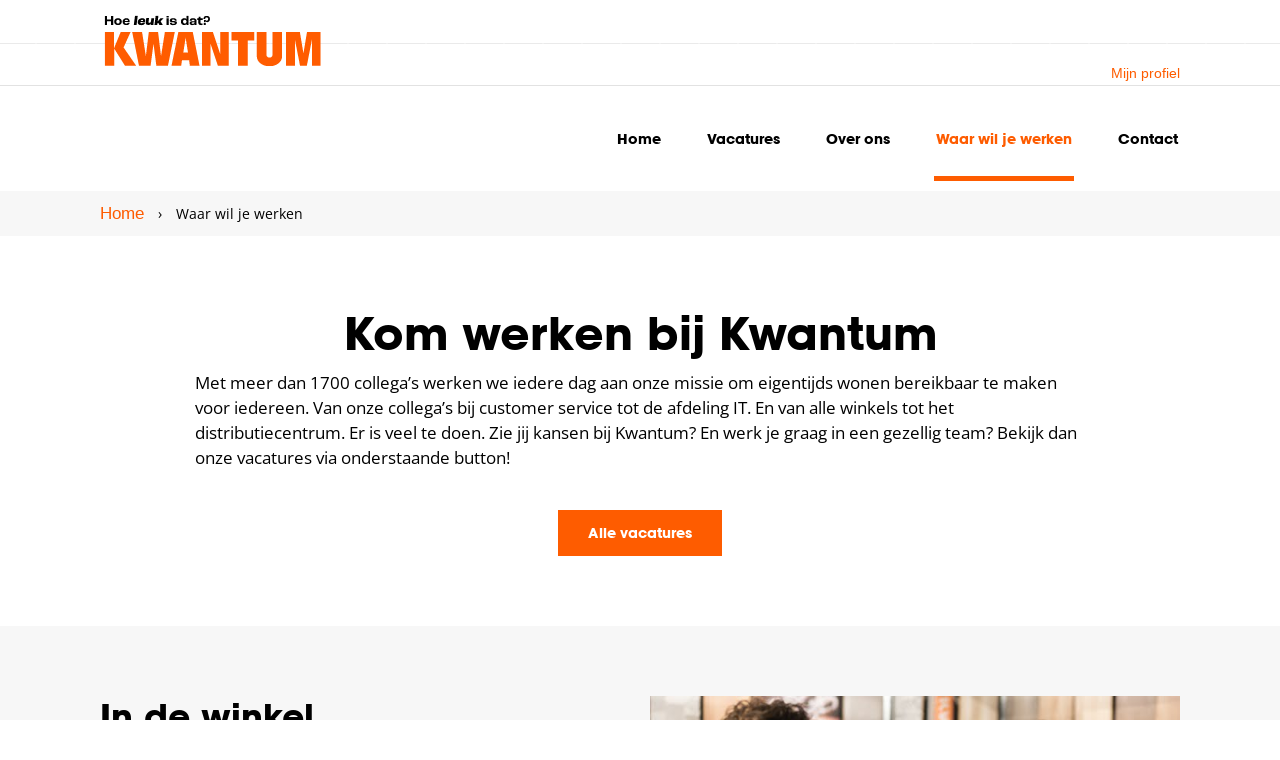

--- FILE ---
content_type: text/css
request_url: https://platform.hireserve.nl/incl/css/hs_apply.css?ver=1.8.9
body_size: 21039
content:
/**
 * 1 - Css variables
 * 2 - Generic styling
 * 3 - Form styling
 * 4 - Media queries
 * 5 - Plugin styling
 * 6 - Candidate portal styling
 */

/**
 * 1.0 Css variables
 *
 * Can be used to customize styling without using overrides
 */
html {
  --ubPrimaryColor: #154273;
  --ubLightGray: #767676;
  --ubBorderRadius: 3px;
  --ubFontFamily: Arial, sans-serif;
  --ubMainFontSize: 16px; /*All other elements use EM units*/
  --ubHeaderFontFamily: var(--ubFontFamily);
  --ubHeaderFontWeight: normal;

  /* Buttons */
  --ubButtonBorderRadius: var(--ubBorderRadius);
  --ubButtonPadding: 12px 20px;
  --ubButtonFontFamily: var(--ubFontFamily);
  --ubButtonFontSize: 1em;
  --ubButtonFontWeight: normal;
  --ubButtonBorder: none;
  --ubButtonTextTransform: none;
  /* Primary Button Colors */
  --ubPrimaryButtonColor: #39870c;
  --ubPrimaryButtonHoverColor: #275937;
  --ubPrimaryButtonTextColor: #fff;
  --ubPrimaryButtonTextHoverColor: var(--ubPrimaryButtonTextColor);
  /* Secondary Button Colors */
  --ubSecondaryButtonColor: #154273;
  --ubSecondaryButtonHoverColor: #01689b;
  --ubSecondaryButtonTextColor: #fff;
  --ubSecondaryButtonTextHoverColor: var(--ubSecondaryButtonTextColor);

  /* Tooltips */
  --ubInfoColorLight: #d9ebf7;
  --ubInfoColorDark: #007bc7;
  --ubWarnColorLight: #fff4db;
  --ubWarnColorDark: #ffb612;
  --ubConfirmColorLight: #e1eddb;
  --ubConfirmColorDark: #39870c;
  --ubErrorColorLight: #f9dfdd;
  --ubErrorColorDark: #c8291e;

  --UbTooltipBorderRadius: 3px;

  /* Links */
  --ubLinkTextDecoration: underline;
  --ubLinkTextDecorationHover: none;

  /* Form */
  --ubInputBorderRadius: var(--ubBorderRadius);
  --ubPlaceholderColor: var(--ubLightGray);
  --ubFormLineHeight: 1.5em; /* Height of input fields*/
  --navColor: var(--ubPrimaryColor);

  /* Padding */
  --ubFormOnPagePadding: 0px;
  --ubPortalPadding: 0px;

  --ubFormFullWidth: 0; /* Toggle to 1 for full width */

  --ubffw: var(--ubFormFullWidth);
  --ubnotffw: calc(1 - var(--ubffw));
  --ubFormLegendWidth: calc(100% * (0.75 * var(--ubnotffw) + 1.0 * var(--ubffw))); /* Toggle 75% / 100% */
  --ubFormMarginLeft: calc(100% * (0.25 * var(--ubnotffw))); /* Toggle 25% / 0% */
  --ubFormLabelWidth: calc(100% * (0.25 * var(--ubnotffw) + 1.0 * var(--ubffw))); /* Toggle 25% / 100% */
  --ubFormInputWidth: calc(100% * (0.50 * var(--ubnotffw) + 1.0 * var(--ubffw))); /* Toggle 50% / 100% */
}

/**
 * 2.0 Generic css
 *
 * Styling for default elements, container styling, generic classes
 */

/* Default font-size is set on hs_style_container, all other elements use EM units.*/
.hs_style_container {
  font-size: var(--ubMainFontSize);
}

.hs_style_container p,
.hs_style_container a {
  font-size: 1em;
}

.hs_style_container h1 {
  font-size: var(--ubH1FontSize, 2em);
  font-family: var(--ubH1FontFamily, var(--ubHeaderFontFamily));
  font-weight: var(--ubH1FontWeight, var(--ubHeaderFontWeight));
}

.hs_style_container h2 {
  font-size: var(--ubH2FontSize, 1.5em);
  font-family: var(--ubH2FontFamily, var(--ubHeaderFontFamily));
  font-weight: var(--ubH2FontWeight, var(--ubHeaderFontWeight));
}

.hs_style_container h3 {
  font-size: var(--ubH3FontSize, 1.17em);
  font-family: var(--ubH3FontFamily, var(--ubHeaderFontFamily));
  font-weight: var(--ubH3FontWeight, var(--ubHeaderFontWeight));
}

.hs_style_container h4 {
  font-size: var(--ubH4FontSize, 1em);
  font-family: var(--ubH4FontFamily, var(--ubHeaderFontFamily));
  font-weight: var(--ubH4FontWeight, var(--ubHeaderFontWeight));
}

/* Default font family, .hs_style_container.overwrite .hs_style_container * can be used for overwrites */
.hs_style_container * {
  font-family: var(--ubFontFamily);
}

.hs_style_container p {
  margin-top: 0;
  margin-bottom: 15px;
}

.hs_display_none,
.hs_hide_file_input,
.hs_hide_file_upload {
  display: none !important;
}

.hs_platform_area {
  padding-bottom: 15px;
  min-height: 140px;
  overflow: hidden;
}

/* --- Screenreader only class hides the element but screenreaders will still read it. Important ensures it is hidden ---*/
.hs_screenreader_only {
  border: 0             !important;
  clip: rect(0 0 0 0)   !important;
  height: 1px           !important;
  margin: -1px          !important;
  overflow: hidden      !important;
  padding: 0            !important;
  position: absolute    !important;
  width: 1px            !important;
}

/* Style container styling for on page forms */
.hs_form_on_page .hs_style_container,
.hs_applybutton .hs_style_container {
  max-width: 900px;
  padding: var(--ubFormOnPagePadding);
  margin: auto;
}

/* Style container for popup */
.hs_popup .hs_style_container {
  max-width: 600px;
  padding: 20px;
}

/*Style container for dashboard */
.hs_platform_area .hs_dashboard .hs_style_container {
  max-width: 1300px;
  padding: var(--ubPortalPadding);
  margin: auto;
}

/**
 * 2.1 Icon font
 *
 * Styling for icon font used
 */
@font-face {
  font-family: 'ubeeo';
  src: url('../fonts/ubeeo.woff2') format('woff2'),
  url('../fonts/ubeeo.woff') format('woff');
  font-weight: normal;
  font-style: normal;
}
.ub-icon {
  font-family: 'ubeeo' !important;
  font-style: normal;
  font-weight: normal;

  /* For safety - reset parent styles, that can break glyph codes*/
  font-variant: normal;
  text-transform: none;

  /* Font smoothing. That was taken from TWBS */
  -webkit-font-smoothing: antialiased;
  -moz-osx-font-smoothing: grayscale;
}
.ub-icon-file-pdf:before {
  content: '\e800';
  color: #d52b1e; /* Adobe PDF color*/
}
.ub-icon-file-video:before {
  content: '\e801';
  color: #A62651; /* Flipbase color */
}
.ub-icon-file-word:before {
  content: '\e802';
  color: #01689b; /* Word blue color*/
}
.ub-icon-file-zipper:before { content: '\e803'; }
.ub-icon-file:before { content: '\e804'; }
.ub-icon-file-audio:before { content: '\e805'; }
.ub-icon-file-code:before { content: '\e806'; }
.ub-icon-file-contract:before {
  content: '\e807';
  color: #d52b1e;  /* Same as PDF */
}
.ub-icon-file-csv:before { content: '\e808'; }
.ub-icon-file-excel:before {
  content: '\e809';
  color: #39870c; /* Excel color */
}
.ub-icon-file-image:before {
  content: '\e80a';
  color: #007bc7;
}
.ub-icon-file-lines:before { content: '\e80b'; }
.ub-icon-edit:before { content: '\e80c'; }
.ub-icon-link:before { content: '\e80d'; }
.ub-icon-download:before { content: '\e80e'; }
.ub-icon-closed:before {
  content: '\e80f';
  font-weight: 100;
}
.ub-icon-open:before {
  content: '\e810';
  font-weight: 100;
}

.ub-icon-eye:before {
  content: '\e811';
  position: initial;
  background: none;
}
.ub-icon-eye-off:before {
  content: '\e812';
  position: initial;
  background: none;
}

/**
 * 2.2 Buttons and links
 */

/* Styling for all buttons*/
.hs_style_container .ub-button {
  font-size: var(--ubButtonFontSize);
  font-family: var(--ubButtonFontFamily);
  font-weight: var(--ubButtonFontWeight);
  background-color: var(--ubPrimaryButtonColor, #39870c);
  border-radius: var(--ubButtonBorderRadius);
  padding: var(--ubButtonPadding);
  color: var(--ubPrimaryButtonTextColor);
  border: var(--ubButtonBorder);
  text-align: center;
  cursor: pointer;
  background-image: none;
  text-decoration: none;
  text-transform: var(--ubButtonTextTransform, none);
  appearance: none;
  -webkit-appearance:none;
}

.hs_style_container .ub-button:active,
.hs_style_container .ub-button:hover,
.hs_style_container .ub-button:focus {
  background-color: var(--ubPrimaryButtonHoverColor, #275937);
  color: var(--ubPrimaryButtonTextHoverColor);
}

.hs_style_container .ub-link {
  text-decoration: var(--ubLinkTextDecoration);
}

.hs_style_container .ub-link:active,
.hs_style_container .ub-link:hover,
.hs_style_container .ub-link:focus {
  text-decoration: var(--ubLinkTextDecorationHover);
}

/* Always used next to a primary button */
.hs_style_container .ub-secondary-action-link {
  font-size: var(--ubButtonFontSize);
  padding: var(--ubButtonPadding);
  text-align: center;
}

.hs_style_container .formbuttons .ub-secondary-action-link {
  display: block;
}

.hs_applybutton a.hs_apply_button,
.hs_referralbutton a.hs_referral_button {
  font-size: var(--ubButtonFontSize);
  font-family: var(--ubButtonFontFamily);
  font-weight: var(--ubButtonFontWeight);
  border-radius: var(--ubButtonBorderRadius);
  padding: var(--ubButtonPadding);
  background-color: var(--ubPrimaryButtonColor, #39870c);
  color: var(--ubPrimaryButtonTextColor);
  border: var(--ubButtonBorder);
  text-decoration: none;
  text-transform: var(--ubButtonTextTransform, none);
  width: 100%;
  display: block;
  text-align: center;
}

/* Apply button colors */
.hs_applybutton a.hs_apply_button:hover,
.hs_applybutton a.hs_apply_button:active {
  background-color: var(--ubPrimaryButtonHoverColor, #275937);
  color: var(--ubPrimaryButtonTextHoverColor)
}

/* Referral button colors */
.hs_referralbutton a.hs_referral_button {
  background-color: var(--ubSecondaryButtonColor, #154273);
  color: var(--ubSecondaryButtonTextColor)
}

.hs_referralbutton a.hs_referral_button:hover,
.hs_referralbutton a.hs_referral_button:active {
  background-color: var(--ubSecondaryButtonHoverColor, #01689b);
  color: var(--ubSecondaryButtonTextHoverColor)
}

.hs_platform_form * ,
.hs_platform_form :after,
.hs_platform_form :before {
  box-sizing: border-box !important;
}

/**
 * 2.3 Popup styling
 *
 * Styling for displaying the popup
 */
#hs_overlay {
  background-color: rgba(0,0,0,0.30);
  z-index: 1000;
  position: fixed;
  top: 0;
  right: 0;
  bottom: 0;
  left: 0;
}

.hs_popup {
  z-index: 10000;
  background-color: #fff;
  border-radius: var(--ubBorderRadius);
  color: #4d4d4d;
  min-height: 400px;
  width: 90%;
  margin-top: 10px;
  margin-bottom: 10px;
  position: absolute;
}

.hs_popup .hs_popup_header {
  padding: 18px 20px 14px 20px;
  border-bottom: 1px solid #8F8F8F;
  border-top-left-radius: 2px;
  border-top-right-radius: 2px;
  overflow: hidden;
  margin: -20px -20px 15px -20px;
}

.hs_popup a.close_mobile_btn {
  display: block;
  width: 17px;
  height: 17px;
  position: absolute;
  right: 15px;
  top: 20px;
  text-decoration: none;
  color: black;
  background: url('../images/icon_close.svg') no-repeat center center;
  background-size: 15px;
  text-indent: -9999px;
}

.hs_popup a.close_mobile_btn:hover {
  opacity: 0.6;
}

.hs_popup .hs_popup_intro {
  text-align: center;
  padding: 10px 0 20px 0;
}

.hs_bottom_line {
  border-top: 1px solid #8F8F8F;
  margin: 20px -20px 0 -20px;
}

/**
 * 3.0 Form styling
 *
 * All styling for inside forms
 */
.hs_platform_form .formbody,
.hs_platform_form .form-group,
.hs_platform_form .ub-forgot-password,
.hs_style_container .section_intro,
.hs_platform_form #recaptcha_container {
  padding: 0 0 10px 0;
  clear: both;
}

.hs_style_container .formbuttons {
  padding: 10px 0 10px 0;
  clear: both;
  white-space: nowrap;
}

.hs_style_container button.ub-password-eye {
  position: absolute;
  right: 1px;
  top: 1px;
  width: 40px;
  height: calc(100% - 2px);
  font-size: 1.5em;
  background-color: transparent;
  color: unset;
  border: none;
  margin: 0;
  padding: 0;
  min-height: 0;
}

.hs_platform_form .form-group .form-field {
  display: block;
}

.hs_platform_form .form-group fieldset.form-field {
  margin: unset;
  padding: 0;
  border: 0;
}

.hs_platform_form label.form-label {
  font-size: 1em;
  position: relative; /*9px instead of 8px to compensate the border of input fields*/
  padding: 9px 16px 9px 0;
  display: inline-block;
  line-height: var(--ubFormLineHeight);
  margin: 0;
}

.hs_style_container .section_intro > * {
  padding: 0;
}

.hs_platform_form input.textfield {
  font-size: 1em;
  display: block;
  width: 100%;
  border: 1px solid #8F8F8F;
  padding: 8px 10px;
  appearance: none;
  -webkit-appearance:none;
  background-image: none;
  min-height: 15px;
  border-radius: var(--ubInputBorderRadius);
  line-height: var(--ubFormLineHeight);
  margin: 0;
}

.hs_platform_form .SumoSelect > p.CaptionCont {
  line-height: var(--ubFormLineHeight);
}

.hs_platform_form .ats-custom-file {
  display: block;
  width: 100%;
}

/* Fileupload */
.hs_platform_form .ats-custom-file {
  position: relative;
  display: inline-block;
}

.hs_platform_form input.ats-custom-file-input {
  position: relative;
  z-index: 2;
  width: 100%;
  margin: 0;
  opacity: 0;
  cursor:pointer;
  line-height: var(--ubFormLineHeight);
  font-size: 1em;
  padding: 9px 0 9px 0;
}

.hs_platform_form .ats-custom-file input.ats-custom-file-input::file-selector-button {
  visibility: hidden;
}

/* Duplicate code as an unrecognized selector invalidates the whole list. */
.hs_platform_form .ats-custom-file input.ats-custom-file-input::-webkit-file-upload-button {
  visibility: hidden;
}

.ats-custom-file input.ats-custom-file-input:disabled~.ats-custom-file-label {
  background-color: #e9ecef;
}

.ats-custom-file label.ats-custom-file-label {
  font-size: 1em;
  position: absolute;
  top: 0;
  right: 0;
  left: 0;
  z-index: 1;
  padding: 8px 90px 8px 10px;
  line-height: var(--ubFormLineHeight);
  background-color: #fff;
  border: 1px solid #8F8F8F;
  border-radius: var(--ubInputBorderRadius);
  font-weight: normal;
  overflow: hidden;
  text-overflow: ellipsis;
  white-space: nowrap;
  margin: 0;
}

.form-group-file-drop .ats-custom-file label.ats-custom-file-label {
  padding: 8px 10px 8px 10px;
  white-space: unset;
}

.ats-custom-file label.ats-custom-file-label::after {
  font-size: 1em;
  position: absolute;
  top: 0;
  right: 0;
  bottom: 0;
  z-index: 3;
  display: block;
  line-height: var(--ubFormLineHeight);
  padding: 8px 10px;
  color: #495057;
  background-color: #e9ecef;
  border-left: 1px solid #ced4da;
  border-radius: 0 var(--ubInputBorderRadius) var(--ubInputBorderRadius) 0;
  font-weight: normal;
}

.ats-custom-file label.ats-custom-file-label::after {
  content: attr(data-browse);
}

.hs_platform_form input.textfield.readonly {
  padding: 9px 10px 9px 0;
  border: 0;
  outline: 0;
  cursor: auto;
  background-color: transparent;
  color: var(--ubPlaceholderColor);
}

.hs_platform_form input.textfield.readonly:focus {
  border-color: #FFFFFF;
  outline: 0;
  box-shadow: none;
}

.hs_platform_form select {
  font-size: 1em;
  line-height: var(--ubFormLineHeight);
  cursor: pointer;
  display: block;
  width: 100%;
  height: 100%;
  color: #454545;
  border: 1px solid #8F8F8F;
  padding: 8px 15px 8px 10px;
  text-overflow: ellipsis;
  appearance: none;
  -webkit-appearance: none;
  border-radius: var(--ubInputBorderRadius);
  background: url('../images/select_arrow.png') no-repeat right center, #FFFFFF;
  margin: 0;
}

.hs_platform_form textarea {
  font-size: 1em;
  display: block;
  width: 100%;
  border: 1px solid #8F8F8F;
  padding: 8px 10px 22px 10px;
  appearance: none;
  -webkit-appearance: none;
  background-image: none;
  border-radius: var(--ubInputBorderRadius);
  min-height: 150px;
  resize: none;
  margin: 0;
}

/* Focus */
form.hs_platform_form .form-group input.textfield:focus,
form.hs_platform_form .form-group select:focus,
form.hs_platform_form .form-group textarea:focus,
.hs_platform_form .form-group .ub-checkbox .checkbox-wrap input:focus,
.ats-custom-file input.ats-custom-file-input:focus~.ats-custom-file-label,
.ats-custom-file input.ats-custom-file-input:focus~.ats-custom-file-label::after {
  outline: 1px auto #005fcc;
  outline-offset: 0;
  border-color: #005fcc;
}

/* Mandatory */
.form-group.mandatory label.form-label:after,
.form-group.mandatory legend:after,
.form-group.hs-disclaimer.mandatory .checkbox-wrap label:after,
.form-group.form-group-checkbox.mandatory .checkbox-wrap label:after{
  content: "*";
  color: var(--ubErrorColorDark);
  margin-right: -16px;
  width: 12px;
  margin-left: 4px;
  display: inline-block;
  position: static; /* Prevent site overwrites */
}

.form-group.hs-disclaimer.mandatory label.form-label:after,
.form-group.form-group-checkbox.mandatory label.form-label:after,
.form-group.hs-disclaimer.mandatory legend:after {
  display: none;
}

.hs_platform_form .form-group.mandatory .radio label:after{
  display: none;
}

/* Error */
.hs_platform_form .form-group.ub-error input.textfield,
.hs_platform_form .form-group.ub-error select,
.hs_platform_form .form-group.ub-error textarea {
  border: 1px solid var(--ubErrorColorDark);
}

.hs_platform_form .form-group.ub-error .ats-custom-file-label{
  border-color: var(--ubErrorColorDark);
}

.hs_platform_form .ub-error .field_label,
.hs_platform_form .ub-error .form-label,
.hs_platform_form .hs-disclaimer.required.ub-error label {
  color: var(--ubErrorColorDark);
}

/* Legend */
.hs_application_error,
.hs_platform_form .form-group.form-validation-summary,
.hs_platform_form .form-group.form-server-errors,
.hs_platform_form .form-group.form-legend-required,
.hs_platform_form .form-group.form-legend-info {
  font-size: 1em;
  padding: 10px 15px;
  margin-bottom: 20px;
  border-radius: var(--UbTooltipBorderRadius);
  line-height: normal;
}

.hs_application_error,
.hs_platform_form .form-group.form-validation-summary,
.hs_platform_form .form-group.form-server-errors{
  background-color: var(--ubErrorColorLight);
  border-left: 5px solid var(--ubErrorColorDark);
  color: black;
}

.hs_platform_form .formbody .upload-cv-intro {
  background-color: #F8DCFF;
  border-left: 5px solid #DB4CFF;
  color: #592a2a;
  padding: 15px 20px;
}

.hs_platform_form .formbody.no-margin-bottom {
  margin-bottom: 0;
  padding-bottom: 0;
}

.hs_platform_form .formbody .toggle-upload-cv-area {
  margin-top: 20px;
}

.hs_platform_form .formbody .toggle-upload-cv-area {
  display: none;
}

.hs_platform_form .form-group.form-legend-required {
  background-color: var(--ubInfoColorLight);
  border-left: 5px solid var(--ubInfoColorDark);
  color: black;
}
.hs_platform_form .form-group.form-legend-info {
  background-color: var(--ubConfirmColorLight);
  border-left: 5px solid var(--ubConfirmColorDark);
  color: black;
}

.hs_platform_form  .form-legend-required-text {
  color: var(--ubErrorColorDark);
}

.formbuttons .ub-button {
  width: 100%;
  margin: auto;
  display: block;
}

.hs_platform_form .radio label,
.hs_platform_form .ub-checkbox label,
.hs_platform_form .ub-checkbox label a{
  font-size: 1em;
}

.hs_platform_form .form-group-checkbox .ub-checkbox,
.hs_platform_form .form-group-checkboxgroup fieldset.ub-checkbox {
  padding: 9px 0 9px 0;
  line-height: var(--ubFormLineHeight);
  appearance: auto;
  width: auto; /*prevent overwrites*/
}

.hs_platform_form .form-group .form-field.radio {
  padding: 9px 0 9px 0;
}

.hs_platform_form .form-group .radio .radio-wrap {
  display: block;
  line-height: var(--ubFormLineHeight);
  appearance: auto;
  width: auto; /*prevent overwrites*/
}

.hs_platform_form .form-group-checkbox .form-label {
  display: none;
}

.hs_platform_form .form-group .radio .radio-wrap  label div,
.hs_platform_form .form-group .ub-checkbox .checkbox-wrap label div {
  display: inline-block;
}

.hs_platform_form .form-group .radio .radio-wrap input,
.hs_platform_form .form-group .ub-checkbox .checkbox-wrap input {
  margin: 0 4px 0 0;
}

.hs_platform_form .form-group .ub-checkbox .checkbox-wrap input,
.hs_platform_form .form-group .ub-checkbox .checkbox-wrap label,
.hs_platform_form .form-group .radio .radio-wrap input,
.hs_platform_form .form-group .radio .radio-wrap label {
  vertical-align: middle;
  display: inline;
  padding: 0;
  position: static;
  float: none;
}

.hs_platform_form .value_from_cv {
  clear: both;
  padding-left: 180px;
  padding-top: 2px;
  font-style: italic;
}

.hs_platform_form span.fixed-value {
  font-size: 1em;
  padding-top: 8px;
  padding-bottom: 4px;
  display: block;
}

.hs_platform_form input::placeholder,
.hs_platform_form textarea::placeholder {
  color: var(--ubPlaceholderColor);
  opacity: 1;
}

.ats-custom-file label.ats-custom-file-label,
.hs_platform_form .SumoSelect > .CaptionCont > span.placeholder,
.hs_platform_form select[data-placeholder-visible='true'] {
  color: var(--ubPlaceholderColor);
}

.hs_multirecord_table {
  padding-bottom: 10px;
}

.hs_bottom_line {
  clear: both;
}

.uploadedfile-wrap {
  overflow: hidden;
}

.uploaded_doc_title {
  font-size: 1em;
  line-height: var(--ubFormLineHeight);
  display: inline-block;
  padding: 9px 9px 9px 0;
}

.uploaded_doc_remove {
  background: url('../images/icon_cross.png') no-repeat center;
  font-size: 1em;
  line-height: var(--ubFormLineHeight);
  display: inline-block;
  width: 16px;
  text-indent: -999px;
  padding: 9px 0;
}

.ub-forgot-password p {
  font-size: 0.9em;
  margin: 0;
}

/**
 * 3.1 Form Apply picker
 */

.hs_apply_picker {
  display: flex;
  justify-content: space-around;
  flex-direction: column;
  align-items: center;
  gap: 30px 0;
}
.hs_apply_picker .hs_apply_picker_divider {
  position: relative;
}
.hs_apply_picker .hs_apply_picker_divider span {
  background: white;
}
.hs_apply_picker .hs_apply_picker_divider:before {
  content: "";
  position: absolute;
  width: 1px;
  height: 220%;
  top: -50%;
  right: 50%;
  z-index: -1;
  background: gray;
}
.hs_apply_picker .hs_apply_picker_right .ub-button {
  color: var(--ubSecondaryButtonTextColor);
  background-color: var(--ubSecondaryButtonColor);
}
.hs_apply_picker .hs_apply_picker_right .ub-button:hover {
  color: var(--ubSecondaryButtonTextHoverColor);
  background-color: var(--ubSecondaryButtonHoverColor);
}

/**
 * 3.2 Form multirecords
 *
 * Styling for multirecords sections
 */

.hs_multirecord_table table,
table.docs_table {
  border-spacing: 0;
  margin-bottom: 10px;
  width: 100%;
}

.hs_multirecord_table table tr th,
table.docs_table tr th {
  font-size: 0.8em;
  background-color: #54555a;
  color: #fff;
  text-align: left;
  padding: 12px;
  border-right: 1px solid #47484c;
  box-shadow: 2px 0 1px #636468 inset;
}

.hs_multirecord_table table tr th:first-child,
table.docs_table tr th:first-child {
  box-shadow: 0 0 0;
}

.hs_multirecord_table table tr td,
table.docs_table tr td {
  font-size: 0.8em;
  border-bottom: 1px solid #eaeaea;
  padding: 12px;
}

.hs_multirecord_table table tr th:first-child,
.hs_multirecord_table table tr td:first-child,
.hs_multirecord_table table tr th:last-child,
.hs_multirecord_table table tr td:last-child {
  width: 16px;
}

.hs_multirecord_table table tr td:first-child,
.hs_multirecord_table table tr td:last-child {
  border-left: 1px solid #eaeaea;
  border-right: 1px solid #eaeaea;
}

table.docs_table tr td {
  border-right: 1px solid #eaeaea;
}
table.docs_table tr td:first-child {
  border-left: 1px solid #eaeaea;
}

.hs_multirecord_table table tr:nth-child(odd) td {
  background-color: #f5f4f5;
}

.hs_multirecord_table table tr:last-child td {
  background-color: #fff;
}

.hs_multirecord_table table tr.mr_entry.ub-error td {
}

.hs_multirecord_table table tr.mr_entry.ub-error td:first-child {
  border-left: 1px solid var(--ubErrorColorDark);
  border-right: 1px solid var(--ubErrorColorDark);
  border-top: 1px solid var(--ubErrorColorDark);
  border-bottom: 1px solid var(--ubErrorColorDark);
  background-color: #fee8ea;
}

.hs_add_entry {
  background: url('../images/icon_add.png') no-repeat;
  display: block;
  width: 16px;
  height: 16px;
  text-indent: -999px;
}

.hs_delete_entry {
  background: url('../images/icon_cross.png') no-repeat;
  display: block;
  width: 16px;
  height: 16px;
  text-indent: -999px;
}

.hs_edit_entry {
  background: url('../images/icon_pencil.png') no-repeat;
  display: block;
  width: 16px;
  height: 16px;
  text-indent: -999px;
}

.hs_multirecord_locked .hs_add_entry {
  background: url('../images/icon_add_gray.png') no-repeat;
}

.hs_multirecord_locked .hs_delete_entry {
  background: url('../images/icon_cross_gray.png') no-repeat;
}

.hs_multirecord_locked .hs_edit_entry {
  background: url('../images/icon_pencil_gray.png') no-repeat;
}

/**
 * 3.3 Form Tooltips
 */
.form-field-text-hidden {
  display:none !important;
}

span.form-field-text-counter {
  display: block;
  position: relative;
  top: -20px;
  text-align: right;
  margin-right: 5px;
  color: var(--ubPlaceholderColor);
  font-size: 0.9em;
  font-style: italic;
  height: 0;
}

.hs_platform_form .form-group .form-field .form-field-text-invalid,
.hs_platform_form .form-group .form-field .form-field-text-help,
.hs_platform_form .form-group .form-field .form-field-text-warn {
  position: relative;
  display: block;
  padding: 8px 10px;
  margin-top: 6px;
  border-radius: var(--UbTooltipBorderRadius);
  font-size: 0.95em;
  color: #000000;
  border-left: 4px solid;
  line-height: normal;
}

.hs_platform_form .form-group .form-field .form-field-text-invalid {
  background-color: var(--ubErrorColorLight);
  border-color: var(--ubErrorColorDark);
}

.hs_platform_form .form-group .form-field .form-field-text-help {
  background-color: var(--ubInfoColorLight);
  border-color: var(--ubInfoColorDark);
}

.hs_platform_form .form-group .form-field .form-field-text-warn {
  background-color: var(--ubWarnColorLight);
  border-color: var(--ubWarnColorDark);
}

.hs_platform_form .form-group .form-field .form-field-text-invalid::before,
.hs_platform_form .form-group .form-field .form-field-text-help::before,
.hs_platform_form .form-group .form-field .form-field-text-warn::before {
  content: '';
  position: absolute;
  width: 0;
  height: 0;
  bottom: 100%;
  left: 8px;
  border: 6px solid transparent;
  border-top: none;
}

.hs_platform_form .form-group .form-field .form-field-text-invalid::before {
  border-bottom-color: var(--ubErrorColorLight);
}

.hs_platform_form .form-group .form-field .form-field-text-help::before {
  border-bottom-color: var(--ubInfoColorLight);
}

.hs_platform_form .form-group .form-field .form-field-text-warn::before {
  border-bottom-color: var(--ubWarnColorLight);
}

.hs_form_on_page .hs_platform_form .form-group {
  clear: both;
}

/**
 * 3.4 Form shift group selector
 *
 * Description of section, whether or not it has media queries, etc.
 */
.form-group.hs-shift-selector .hs-shift-group-container {
  padding-top: 9px;
}

.form-group.hs-shift-selector .hs-shift-group.hs-shift-group-disabled,
.form-group.hs-shift-selector .hs-checkbox-button.hs-shift-disabled,
.form-group.hs-shift-selector .hs-checkbox-button input,
.hs-shift-group .form-field-text-invalid {
  display: none;
}

.hs_platform_form .form-group.hs-shift-selector .form-field.hs-checkbox-group {
  margin: 10px 0 10px 0;
  width: 100%;
}

.form-group.hs-shift-selector .hs-shift-group-label {
  line-height: var(--ubFormLineHeight);
  display: inline-block;
}

.form-group.hs-shift-selector .hs-checkbox-button {
  display: inline-block;
}

.form-group.hs-shift-selector .hs-checkbox-button label {
  background-color: #fff;
  border-radius: var(--ubInputBorderRadius);
  cursor: pointer;
  border: 1px solid #8F8F8F;
  user-select: none;
  padding: 10px;
  display: inline-block;
  width: 100px;
  text-align: center;
  margin: 5px 5px 5px 0;
}

.form-group.hs-shift-selector .hs-checkbox-button-checked label {
  background-color: var(--ubPrimaryButtonColor, #39870c);
  border: 1px solid var(--ubPrimaryButtonColor, #39870c);
  color: #fff;
}

/**
 * 3.5 Form Address lookup
 *
 * Styling for address lookup field
 */
.hs_platform_form .form-group.address-lookup .address-lookup-result {
  background-color: var(--ubInfoColorLight);
  border-left: 3px solid var(--ubInfoColorDark);
  padding: 10px 10px 10px 10px;
  margin-top: 10px;
  border-radius: 3px;
}

.hs_platform_form .form-group.address-lookup .country-select {
  font-size: 1em;
  display: block;
  width: 100%;
  border: 1px solid #8F8F8F;
  appearance: none;
  -webkit-appearance: none;
  background-image: none;
  min-height: 33px;
  border-radius: var(--ubInputBorderRadius);
  background-color: #FFFFFF;
}

.hs_platform_form .form-group.address-lookup .country-select.inside input,
.country-select.inside input[type=text] {
  line-height: var(--ubFormLineHeight);
  padding: 8px 10px;
  border: none;
  font-size: 1em;
  width: 100%;
  border-radius: var(--ubInputBorderRadius);
}

.hs_platform_form .form-group.address-lookup .country-select.inside input,
.country-select.inside input[type=text] div {
  padding-left: 38px;
}

.hs_platform_form .form-group.address-lookup .country-select.inside .flag-dropdown {
  right: 0;
}

.hs_platform_form .form-group.address-lookup .country-select.inside .selected-flag {
  width: 100%;
}


.hs_platform_form .form-group.address-lookup input.textfield {
  margin-top: 10px;
}

/**
 * 3.6 Form Upload Cv Filedrop
 */

.form-group-file-drop > label {
  visibility: hidden;
  display: none !important;
}

.hs_platform_form .form-group-file-drop input.ats-custom-file-input {
  height: 130px; /* Height for image and 2 lines */
}

.form-group-file-drop label.ats-custom-file-label {
  height: 130px;
  line-height: 20px;
  text-align: center;
  border: 0;
}

.form-group-file-drop label.ats-custom-file-label span {
  text-decoration: underline;
}

.form-group-file-drop label.ats-custom-file-label::before {
  content: url('../images/fileuploadimage.png');
  display: block;
  margin-top: 10px;
  margin-bottom: 10px;
}

/* Hide label browse */
.form-group-file-drop label.ats-custom-file-label::after {
  display: none;
}

/* Hide label for mandatory */
.form-group-file-drop .hs_required_text {
  display: none;
}

.form-group-file-drop .ats-custom-file-drop-highlight {
  border: 3px dashed #909091;
}

.hs_platform_form .form-group.form-group-file-drop {
  padding: 0;
}

/* Generic form */
div.ats-form-seperator {
  padding: 15px 0;
}

/**
 * 3.7 Form Ats entry
 */
a.ats-entry-add {
  font-size: 1.2em;
  display: block;
  background-image: url('../images/ats-entry-add.svg');
  background-size: 16px;
  background-repeat: no-repeat;
  background-position: center right 10px;
  padding-right: 30px;
}

.hs_platform_form a.ats-entry,
.hs_platform_form a.ats-entry-add {
  padding: 32px 0;
  border-bottom: 1px solid #8F8F8F;
  display: block;
  color: #000000;
}

a.ats-entry-add:hover,
a.ats-entry-edit  {
  text-decoration: none;
}

a.ats-entry-add,
a.ats-entry-edit:hover .ats-entry-title {
  text-decoration: underline;
}

a.ats-entry-edit {
  padding-right: 30px;
  background-image: url('../images/ats-entry-edit.svg');
  background-size: 16px;
  background-repeat: no-repeat;
  background-position: top 28px right 10px;
}

.ats-entry-date {
  font-size: 0.9em;
  padding-bottom: 5px;
}

.ats-entry-title {
  padding: 10px 0;
  font-size: 1em;
}

.ats-entry-middle {
  padding: 10px 0;
  font-size: 1em;
}

.ats-entry-bottom {
  padding-top: 10px;
  font-size: 1em;
}

.ats-entry-title .ats-entry-job-title {
  font-weight: bold;
}

.ats-entry-summary {
  font-size: 0.9em;
}

/**
 * 3.8 Form Availability
 *
 * Styling for availability field in form
 */

.form-group.availability {
  line-height: 21px;
}

.form-group.availability .form-label {
  overflow: hidden;
  cursor: pointer;
}

.form-field-availability-time-block-disabled,
.availability_starttime_wrapper,
.availability_endtime_wrapper,
.availability_button_wrapper {
  min-height: 2.5em;
}

.form-group.availability select {
  padding: 8px 18px 8px 10px;
  min-width: auto;
  width:100%;
}

.form-group.availability select[disabled] {
  border: 0;
  background: none;
  cursor: default;
}

.form-group.availability.ub-error select[disabled] {
  border: 0 !important;
}

.form-group.availability option[value=""][disabled] {
  display: none;
}

.form-group.availability .form-field button.availability_button {
  font-size: 1em;
  background-color: #e9ecef;
  border-radius: var(--ubInputBorderRadius);
  padding: 0 10px;
  text-indent:-9999px;
  display:none;
  cursor:pointer;
  border: 0;
  height: 36px;
  width: 36px;
}

.form-group.availability .form-field .availability_button_wrapper {
  width: 82px;
}

.form-group.availability .form-field button.availability_button_add {
  background: #e9ecef url("../js/availability/img/plus-square-solid-green.svg") no-repeat center;
  background-size: 16px;
  margin-right: 10px;
}

.form-group.availability .form-field button.availability_button_remove {
  background: #e9ecef url("../js/availability/img/times-circle-solid-red.svg") no-repeat center;
  background-size: 16px;
}

.form-group.availability .form-field button.availability_button:hover,
.form-group.availability .form-field button.availability_button:focus{
  background-color: #f2f2f2;
}

.form-group.availability .form-field > .form-field-availability-time-block.availability-time-set:last-child button.availability_button {
  display: inline-block
}

.form-group.availability .form-field > .form-field-availability-time-block.availability-time-set:last-child button.availability_button {
  display: inline-block
}

.form-group.availability .form-field > .form-field-availability-time-block.availability-time-set:nth-child(2) button.availability_button_remove {
  display: none;
}

.form-group.availability .form-field > .form-field-availability-time-block.availability-time-set:nth-child(4) button.availability_button_add {
  display: none;
}

.form-group.availability .form-field > .form-field-availability-time-block.availability-time-set:nth-child(4) button.availability_button_add {
  display: none;
}

.form-group.availability .form-field .form-field-availability-time-block.availability-time-set.availability-buttons-hidden button.availability_button_add {
  display: none;
}

.form-group.availability .form-field .form-field-availability-time-block-disabled {
  font-size: 1em;
  position: relative;
  background-color: #fff;
  margin: 0;
  padding: 6px 0;
}

.form-group.availability .form-field .form-field-availability-time-block-disabled {
  display: none;

}
.form-group.availability .form-field.availability-time-block-disabled .form-field-availability-time-block-disabled {
  display: block;
}

.form-group.availability .form-field.availability-time-block-disabled .form-field-availability-time-block {
  display: none;
}

.form-group.availability .form-field .form-field-availability-time-block {
  display: flex;
  min-width: 300px;
}

.form-group.availability .form-field .availability_starttime_wrapper,
.form-group.availability .form-field .availability_endtime_wrapper {
  margin-right: 10px;
  flex: 1;
}

/**
 * 3.9 Form combined fields
 *
 * Styling for combined fields in form
 */
.hs_platform_form .form-field.combined-fields .form-group {
  width: 50%;
  float: left;
  clear: none;
}

.hs_platform_form .form-field.combined-fields .form-group .form-field {
  width: 100%;
}

.hs_platform_form .form-field.combined-fields .form-label {
  display: none;
}

.hs_platform_form .combined-fields .form-group:nth-of-type(2n) {
  padding-left: 10px;
}

/**
 * 3.10 Form navigator
 *
 * Styling that build the section navigator above the form
 */
.hs_nav_container {
  position: relative;
  padding: 10px 0 30px 0;
}

ol.hs_nav {
  list-style: none;
  display: flex;
  counter-reset: navigation-counter 0;
  padding: 0;
  margin: 0;
}

ol.hs_nav.hs_nav_hori {
  flex-direction: row;
  justify-content: space-between;
  align-items: flex-end;
}

ol.hs_nav.hs_nav_vert {
  row-gap: 15px;
  flex-direction: column;
}

ol.hs_nav .hs_nav_section {
  flex: 1 1 0;
  font-size: 1em;
  list-style: none;
  margin: 0 !important;
}

/* Prevent potential site overwrites */
ol.hs_nav .hs_nav_section::before {
  display: none;
}

ol.hs_nav .hs_nav_section a {
  text-decoration: none !important;
  opacity: 1 !important;
  color: unset;
}

ol.hs_nav .hs_nav_section span {
  display: flex;
  color:  var(--ubLightGray);
}

ol.hs_nav.hs_nav_hori .hs_nav_section span {
  text-align: center;
  flex-direction: column-reverse;
  padding: 0 5px;
}

ol.hs_nav.hs_nav_vert .hs_nav_section span {
  line-height: 31px;
}

ol.hs_nav .hs_nav_section.hs_nav_section_complete span {
  color: black;
}

ol.hs_nav .hs_nav_section.hs_nav_section_current span {
  color: var(--navColor, #154273);
  font-weight: bold;
  word-break: normal;
}

/* Before of section*/
ol.hs_nav .hs_nav_section span::before {
  counter-increment: navigation-counter;
  content: counter(navigation-counter);
  width: 25px;
  height: 25px;
  min-width: 25px;
  min-height: 25px;
  border: solid 3px #e1e1e1;
  border-radius: 50%;
  background-color: white;
  z-index: 2;
  text-align: center;
  line-height: 25px;
  color:  var(--ubLightGray);
  box-sizing: content-box;
}

ol.hs_nav.hs_nav_hori .hs_nav_section span::before {
  margin: 10px auto auto;
}

ol.hs_nav.hs_nav_vert .hs_nav_section span::before {
  margin-right: 10px;
}

ol.hs_nav .hs_nav_section.hs_nav_section_complete span::before {
  background-color: var(--navColor, #154273);
  border-color: var(--navColor, #154273);
  color: white;
}

ol.hs_nav .hs_nav_section.hs_nav_section_current span::before {
  border-color: var(--navColor, #154273);
  color: var(--navColor, #154273);
  font-weight: bold;
  background-color: white;
}

/* Horizontal line */
ol.hs_nav .hs_nav_section {
  position: relative;
}

ol.hs_nav.hs_nav_hori .hs_nav_section::after {
  content: '';
  width: 100%;
  border-bottom: solid 3px #e1e1e1;
  position: absolute;
  left: 50%;
  bottom: 14px;
  z-index: 1;
}

ol.hs_nav.hs_nav_hori .hs_nav_section.hs_nav_section_complete::after {
  border-color: var(--navColor, #154273);
}

ol.hs_nav.hs_nav_hori .hs_nav_section:last-child::after {
  display: none;
}

/* Vertical line */
ol.hs_nav.hs_nav_vert .hs_nav_section::after {
  content: '';
  height: 100%;
  top: 50%;
  left: 14px;
  border-left: solid 3px #e1e1e1;
  position: absolute;
  z-index: 1;
}

ol.hs_nav.hs_nav_vert .hs_nav_section.hs_nav_section_complete::after {
  border-color: var(--navColor, #154273);
}

ol.hs_nav.hs_nav_vert .hs_nav_section:last-child::after {
  display: none;
}

/**
 * 3.11 Form flipbase
 *
 * Styling for flipbase section inside form
 */
.hs_platform_form .form-group label.form-label.form-label-flipbase {
  width: 100%;
  display: inline-block;
}

.hs_platform_form .form-group .form-field.flipbase-video-pitch {
  width:100%;
}

.hs_platform_form .form-group div.flipbase-video-pitch-wrapper.form-field {
  width: 100%;
  display: inline-block;
  border: 1px solid #8F8F8F;
  border-radius: var(--ubInputBorderRadius);
  background-color: white;
  max-width: 600px;
}

.hs_platform_form .form-group.ub-error .flipbase-video-pitch-wrapper {
  color: var(--ubErrorColorDark ,#DB0000);
}

/**
 * 4.0 Media queries
 *
 * Tablet styling, should probably be defined per section
 */
@media screen and (min-width:768px) {

  .hs_form_on_page .hs_platform_form .form-group.form-validation-summary,
  .hs_form_on_page .hs_platform_form .form-group.form-server-errors,
  .hs_form_on_page .hs_platform_form .form-group.form-legend-required,
  .hs_form_on_page .hs_platform_form .form-group.form-legend-info{
    width: var(--ubFormLegendWidth, 75%);
  }

  .hs_form_on_page .hs_platform_form .form-group .form-field {
    display: inline-block;
    width: var(--ubFormInputWidth, 50%);
  }

  .hs_form_on_page .hs_platform_form .form-group .form-field.flipbase-video-pitch {
    width: var(--ubFormLegendWidth, 75%);
  }

  .hs_form_on_page .form-group-file-drop .form-field,
  .hs_form_on_page .form-group-checkbox .form-field {
    margin-left: var(--ubFormMarginLeft, 25%);
  }

  .hs_error_message,
  .hs_warning_message {
    float: none;
    width: 100%;
    padding-right: 0;
    margin-bottom: 0;
  }

  .hs_applybutton,
  .hs_referralbutton {
    display: inline;
  }

  .hs_applybutton a.hs_apply_button,
  .hs_referralbutton a.hs_referral_button {
    width: auto;
    display: inline-block;
  }

  .hs_popup {
    width: 600px;
  }

  .hs_apply_picker {
    flex-direction: row;
    align-items: baseline;
  }

  .hs_form_on_page #recaptcha_container {
    margin-left: var(--ubFormMarginLeft, 25%);
  }

  .hs_form_on_page .hs_platform_form label.form-label {
    width: var(--ubFormLabelWidth, 25%);
    float: left;
  }

  .hs_platform_form .ats-custom-file {
    width: 100%;
  }

  .hs_platform_form .form-group input.textfield,
  .hs_platform_form .form-group textarea {
    width: 100%;
  }

  .formbuttons .ub-button,
  .hs_style_container .formbuttons .ub-secondary-action-link {
    width: 50%;
    margin-left: 0;
    display: inline-block;
  }

  .hs_form_on_page .formbuttons .ub-button,
  .hs_form_on_page .formbuttons .ub-secondary-action-link {
    width: auto;
    min-width: 25%;
  }

  .hs_form_on_page .formbuttons .ub-button {
    margin-left: var(--ubFormMarginLeft);
  }

  .hs_multirecord_table input.ub-button.submit {
    float: right;
  }

  .hs_form_on_page .formbuttons input.ub-button.ub-button-left {
    margin-left: 0;
  }

  /* Address lookup */
  .hs_platform_form .form-group.address-lookup .address-lookup-line-1,
  .hs_platform_form .form-group.address-lookup .address-lookup-line-2 {
    display: flex;
  }

  .hs_platform_form .form-group.address-lookup .country-select {
    width: 53px;
    margin-right: 10px;
    padding-right: 40px;
  }

  .hs_platform_form .form-group.address-lookup .address-lookup-line-1 .address-lookup-postalcode {
    margin-right: 10px;
  }

  .hs_platform_form .form-group.address-lookup .address-lookup-line-1 .address-lookup-postalcode,
  .hs_platform_form .form-group.address-lookup .address-lookup-line-1 .address-lookup-housenumber {
    margin-top: 0;
    flex-shrink: 1;
  }

  .hs_platform_form .form-group.address-lookup .address-lookup-line-1 .address-lookup-housenumber {
    width: 60px;
  }

  .hs_platform_form .form-group.address-lookup .address-lookup-line-2 .address-lookup-address {
    margin-right: 10px;
  }

  .hs_platform_form .form-group.address-lookup .country-select.inside input, .country-select.inside input[type=text] {
    display: none;
  }

  .formbuttons input {
    width: 100%;
  }

  .hs_document .doc-description .doc-date {
    flex-shrink: 0;
  }

}

/**
 * 5.0 Css of  external plugins
 *
 * Minimized css from plugins, specific overrides are defined separately.
 */

/**
 * 5.1 Telephone plugin
 */
.iti{position:relative;display:inline-block}.iti *{box-sizing:border-box}.iti__hide{display:none}.iti__v-hide{visibility:hidden}.iti input.iti__tel-input,.iti input.iti__tel-input[type=tel],.iti input.iti__tel-input[type=text]{position:relative;z-index:0;margin-top:0!important;margin-bottom:0!important;padding-right:36px;margin-right:0}.iti__flag-container{position:absolute;top:0;bottom:0;right:0;padding:1px}.iti__selected-flag{z-index:1;position:relative;display:flex;align-items:center;height:100%;padding:0 6px 0 8px}.iti__arrow{margin-left:6px;width:0;height:0;border-left:3px solid transparent;border-right:3px solid transparent;border-top:4px solid #555}[dir=rtl] .iti__arrow{margin-right:6px;margin-left:0}.iti__arrow--up{border-top:none;border-bottom:4px solid #555}.iti__dropdown-content{position:absolute;z-index:2;margin-left:-1px;box-shadow:1px 1px 4px rgba(0,0,0,.2);background-color:#fff;border:1px solid #ccc;max-height:200px;overflow-y:scroll;-webkit-overflow-scrolling:touch}.iti__dropdown-content--dropup{bottom:100%;margin-bottom:-1px}.iti__search-input{width:100%;border-width:0}.iti__country-list{list-style:none;padding:0;margin:0}.iti--flexible-dropdown-width .iti__country-list{white-space:nowrap}@media (max-width:500px){.iti--flexible-dropdown-width .iti__country-list{white-space:normal}}.iti__flag-box{display:inline-block;width:20px}.iti__divider{padding-bottom:5px;margin-bottom:5px;border-bottom:1px solid #ccc}.iti__country{display:flex;align-items:center;padding:5px 10px;outline:0}.iti__dial-code{color:#999}.iti__country.iti__highlight{background-color:rgba(0,0,0,.05)}.iti__country-name,.iti__flag-box{margin-right:6px}[dir=rtl] .iti__country-name,[dir=rtl] .iti__flag-box{margin-right:0;margin-left:6px}.iti--allow-dropdown input.iti__tel-input,.iti--allow-dropdown input.iti__tel-input[type=tel],.iti--allow-dropdown input.iti__tel-input[type=text],.iti--separate-dial-code input.iti__tel-input,.iti--separate-dial-code input.iti__tel-input[type=tel],.iti--separate-dial-code input.iti__tel-input[type=text]{padding-right:6px;padding-left:52px;margin-left:0}[dir=rtl] .iti--allow-dropdown input.iti__tel-input,[dir=rtl] .iti--allow-dropdown input.iti__tel-input[type=tel],[dir=rtl] .iti--allow-dropdown input.iti__tel-input[type=text],[dir=rtl] .iti--separate-dial-code input.iti__tel-input,[dir=rtl] .iti--separate-dial-code input.iti__tel-input[type=tel],[dir=rtl] .iti--separate-dial-code input.iti__tel-input[type=text]{padding-right:52px;padding-left:6px;margin-right:0}.iti--allow-dropdown .iti__flag-container,.iti--separate-dial-code .iti__flag-container{right:auto;left:0}[dir=rtl] .iti--allow-dropdown .iti__flag-container,[dir=rtl] .iti--separate-dial-code .iti__flag-container{right:0;left:auto}.iti--allow-dropdown .iti__flag-container:hover{cursor:pointer}.iti--allow-dropdown .iti__flag-container:hover .iti__selected-flag{background-color:rgba(0,0,0,.05)}.iti--allow-dropdown .iti__flag-container:has(+input[disabled]):hover,.iti--allow-dropdown .iti__flag-container:has(+input[readonly]):hover{cursor:default}.iti--allow-dropdown .iti__flag-container:has(+input[disabled]):hover .iti__selected-flag,.iti--allow-dropdown .iti__flag-container:has(+input[readonly]):hover .iti__selected-flag{background-color:transparent}.iti--separate-dial-code .iti__selected-flag{background-color:rgba(0,0,0,.05)}.iti--separate-dial-code.iti--show-flags .iti__selected-dial-code{margin-left:6px}[dir=rtl] .iti--separate-dial-code.iti--show-flags .iti__selected-dial-code{margin-left:0;margin-right:6px}.iti--container{position:absolute;top:-1000px;left:-1000px;z-index:1060;padding:1px}.iti--container:hover{cursor:pointer}.iti--fullscreen-popup.iti--container{background-color:rgba(0,0,0,.5);top:0;bottom:0;left:0;right:0;position:fixed;padding:30px;display:flex;flex-direction:column;justify-content:center}.iti--fullscreen-popup .iti__dropdown-content{max-height:100%;position:relative}.iti--fullscreen-popup .iti__country{padding:10px 10px;line-height:1.5em}.iti__flag{width:20px}.iti__flag.iti__be{width:18px}.iti__flag.iti__ch{width:15px}.iti__flag.iti__mc{width:19px}.iti__flag.iti__ne{width:18px}.iti__flag.iti__np{width:13px}.iti__flag.iti__va{width:15px}@media (min-resolution:2x){.iti__flag{background-size:5762px 15px}}.iti__flag.iti__ac{height:10px;background-position:0 0}.iti__flag.iti__ad{height:14px;background-position:-22px 0}.iti__flag.iti__ae{height:10px;background-position:-44px 0}.iti__flag.iti__af{height:14px;background-position:-66px 0}.iti__flag.iti__ag{height:14px;background-position:-88px 0}.iti__flag.iti__ai{height:10px;background-position:-110px 0}.iti__flag.iti__al{height:15px;background-position:-132px 0}.iti__flag.iti__am{height:10px;background-position:-154px 0}.iti__flag.iti__ao{height:14px;background-position:-176px 0}.iti__flag.iti__aq{height:14px;background-position:-198px 0}.iti__flag.iti__ar{height:13px;background-position:-220px 0}.iti__flag.iti__as{height:10px;background-position:-242px 0}.iti__flag.iti__at{height:14px;background-position:-264px 0}.iti__flag.iti__au{height:10px;background-position:-286px 0}.iti__flag.iti__aw{height:14px;background-position:-308px 0}.iti__flag.iti__ax{height:13px;background-position:-330px 0}.iti__flag.iti__az{height:10px;background-position:-352px 0}.iti__flag.iti__ba{height:10px;background-position:-374px 0}.iti__flag.iti__bb{height:14px;background-position:-396px 0}.iti__flag.iti__bd{height:12px;background-position:-418px 0}.iti__flag.iti__be{height:15px;background-position:-440px 0}.iti__flag.iti__bf{height:14px;background-position:-460px 0}.iti__flag.iti__bg{height:12px;background-position:-482px 0}.iti__flag.iti__bh{height:12px;background-position:-504px 0}.iti__flag.iti__bi{height:12px;background-position:-526px 0}.iti__flag.iti__bj{height:14px;background-position:-548px 0}.iti__flag.iti__bl{height:14px;background-position:-570px 0}.iti__flag.iti__bm{height:10px;background-position:-592px 0}.iti__flag.iti__bn{height:10px;background-position:-614px 0}.iti__flag.iti__bo{height:14px;background-position:-636px 0}.iti__flag.iti__bq{height:14px;background-position:-658px 0}.iti__flag.iti__br{height:14px;background-position:-680px 0}.iti__flag.iti__bs{height:10px;background-position:-702px 0}.iti__flag.iti__bt{height:14px;background-position:-724px 0}.iti__flag.iti__bv{height:15px;background-position:-746px 0}.iti__flag.iti__bw{height:14px;background-position:-768px 0}.iti__flag.iti__by{height:10px;background-position:-790px 0}.iti__flag.iti__bz{height:12px;background-position:-812px 0}.iti__flag.iti__ca{height:10px;background-position:-834px 0}.iti__flag.iti__cc{height:10px;background-position:-856px 0}.iti__flag.iti__cd{height:15px;background-position:-878px 0}.iti__flag.iti__cf{height:14px;background-position:-900px 0}.iti__flag.iti__cg{height:14px;background-position:-922px 0}.iti__flag.iti__ch{height:15px;background-position:-944px 0}.iti__flag.iti__ci{height:14px;background-position:-961px 0}.iti__flag.iti__ck{height:10px;background-position:-983px 0}.iti__flag.iti__cl{height:14px;background-position:-1005px 0}.iti__flag.iti__cm{height:14px;background-position:-1027px 0}.iti__flag.iti__cn{height:14px;background-position:-1049px 0}.iti__flag.iti__co{height:14px;background-position:-1071px 0}.iti__flag.iti__cp{height:14px;background-position:-1093px 0}.iti__flag.iti__cq{height:12px;background-position:-1115px 0}.iti__flag.iti__cr{height:12px;background-position:-1137px 0}.iti__flag.iti__cu{height:10px;background-position:-1159px 0}.iti__flag.iti__cv{height:12px;background-position:-1181px 0}.iti__flag.iti__cw{height:14px;background-position:-1203px 0}.iti__flag.iti__cx{height:10px;background-position:-1225px 0}.iti__flag.iti__cy{height:14px;background-position:-1247px 0}.iti__flag.iti__cz{height:14px;background-position:-1269px 0}.iti__flag.iti__de{height:12px;background-position:-1291px 0}.iti__flag.iti__dg{height:10px;background-position:-1313px 0}.iti__flag.iti__dj{height:14px;background-position:-1335px 0}.iti__flag.iti__dk{height:15px;background-position:-1357px 0}.iti__flag.iti__dm{height:10px;background-position:-1379px 0}.iti__flag.iti__do{height:14px;background-position:-1401px 0}.iti__flag.iti__dz{height:14px;background-position:-1423px 0}.iti__flag.iti__ea{height:14px;background-position:-1445px 0}.iti__flag.iti__ec{height:14px;background-position:-1467px 0}.iti__flag.iti__ee{height:13px;background-position:-1489px 0}.iti__flag.iti__eg{height:14px;background-position:-1511px 0}.iti__flag.iti__eh{height:10px;background-position:-1533px 0}.iti__flag.iti__er{height:10px;background-position:-1555px 0}.iti__flag.iti__es{height:14px;background-position:-1577px 0}.iti__flag.iti__et{height:10px;background-position:-1599px 0}.iti__flag.iti__eu{height:14px;background-position:-1621px 0}.iti__flag.iti__ez{height:14px;background-position:-1643px 0}.iti__flag.iti__fi{height:12px;background-position:-1665px 0}.iti__flag.iti__fj{height:10px;background-position:-1687px 0}.iti__flag.iti__fk{height:10px;background-position:-1709px 0}.iti__flag.iti__fm{height:11px;background-position:-1731px 0}.iti__flag.iti__fo{height:15px;background-position:-1753px 0}.iti__flag.iti__fr{height:14px;background-position:-1775px 0}.iti__flag.iti__fx{height:14px;background-position:-1797px 0}.iti__flag.iti__ga{height:15px;background-position:-1819px 0}.iti__flag.iti__gb{height:10px;background-position:-1841px 0}.iti__flag.iti__gd{height:12px;background-position:-1863px 0}.iti__flag.iti__ge{height:14px;background-position:-1885px 0}.iti__flag.iti__gf{height:14px;background-position:-1907px 0}.iti__flag.iti__gg{height:14px;background-position:-1929px 0}.iti__flag.iti__gh{height:14px;background-position:-1951px 0}.iti__flag.iti__gi{height:10px;background-position:-1973px 0}.iti__flag.iti__gl{height:14px;background-position:-1995px 0}.iti__flag.iti__gm{height:14px;background-position:-2017px 0}.iti__flag.iti__gn{height:14px;background-position:-2039px 0}.iti__flag.iti__gp{height:14px;background-position:-2061px 0}.iti__flag.iti__gq{height:14px;background-position:-2083px 0}.iti__flag.iti__gr{height:14px;background-position:-2105px 0}.iti__flag.iti__gs{height:10px;background-position:-2127px 0}.iti__flag.iti__gt{height:13px;background-position:-2149px 0}.iti__flag.iti__gu{height:11px;background-position:-2171px 0}.iti__flag.iti__gw{height:10px;background-position:-2193px 0}.iti__flag.iti__gy{height:12px;background-position:-2215px 0}.iti__flag.iti__hk{height:14px;background-position:-2237px 0}.iti__flag.iti__hm{height:10px;background-position:-2259px 0}.iti__flag.iti__hn{height:10px;background-position:-2281px 0}.iti__flag.iti__hr{height:10px;background-position:-2303px 0}.iti__flag.iti__ht{height:12px;background-position:-2325px 0}.iti__flag.iti__hu{height:10px;background-position:-2347px 0}.iti__flag.iti__ic{height:14px;background-position:-2369px 0}.iti__flag.iti__id{height:14px;background-position:-2391px 0}.iti__flag.iti__ie{height:10px;background-position:-2413px 0}.iti__flag.iti__il{height:15px;background-position:-2435px 0}.iti__flag.iti__im{height:10px;background-position:-2457px 0}.iti__flag.iti__in{height:14px;background-position:-2479px 0}.iti__flag.iti__io{height:10px;background-position:-2501px 0}.iti__flag.iti__iq{height:14px;background-position:-2523px 0}.iti__flag.iti__ir{height:12px;background-position:-2545px 0}.iti__flag.iti__is{height:15px;background-position:-2567px 0}.iti__flag.iti__it{height:14px;background-position:-2589px 0}.iti__flag.iti__je{height:12px;background-position:-2611px 0}.iti__flag.iti__jm{height:10px;background-position:-2633px 0}.iti__flag.iti__jo{height:10px;background-position:-2655px 0}.iti__flag.iti__jp{height:14px;background-position:-2677px 0}.iti__flag.iti__ke{height:14px;background-position:-2699px 0}.iti__flag.iti__kg{height:12px;background-position:-2721px 0}.iti__flag.iti__kh{height:13px;background-position:-2743px 0}.iti__flag.iti__ki{height:10px;background-position:-2765px 0}.iti__flag.iti__km{height:12px;background-position:-2787px 0}.iti__flag.iti__kn{height:14px;background-position:-2809px 0}.iti__flag.iti__kp{height:10px;background-position:-2831px 0}.iti__flag.iti__kr{height:14px;background-position:-2853px 0}.iti__flag.iti__kw{height:10px;background-position:-2875px 0}.iti__flag.iti__ky{height:10px;background-position:-2897px 0}.iti__flag.iti__kz{height:10px;background-position:-2919px 0}.iti__flag.iti__la{height:14px;background-position:-2941px 0}.iti__flag.iti__lb{height:14px;background-position:-2963px 0}.iti__flag.iti__lc{height:10px;background-position:-2985px 0}.iti__flag.iti__li{height:12px;background-position:-3007px 0}.iti__flag.iti__lk{height:10px;background-position:-3029px 0}.iti__flag.iti__lr{height:11px;background-position:-3051px 0}.iti__flag.iti__ls{height:14px;background-position:-3073px 0}.iti__flag.iti__lt{height:12px;background-position:-3095px 0}.iti__flag.iti__lu{height:12px;background-position:-3117px 0}.iti__flag.iti__lv{height:10px;background-position:-3139px 0}.iti__flag.iti__ly{height:10px;background-position:-3161px 0}.iti__flag.iti__ma{height:14px;background-position:-3183px 0}.iti__flag.iti__mc{height:15px;background-position:-3205px 0}.iti__flag.iti__md{height:10px;background-position:-3226px 0}.iti__flag.iti__me{height:10px;background-position:-3248px 0}.iti__flag.iti__mf{height:14px;background-position:-3270px 0}.iti__flag.iti__mg{height:14px;background-position:-3292px 0}.iti__flag.iti__mh{height:11px;background-position:-3314px 0}.iti__flag.iti__mk{height:10px;background-position:-3336px 0}.iti__flag.iti__ml{height:14px;background-position:-3358px 0}.iti__flag.iti__mm{height:14px;background-position:-3380px 0}.iti__flag.iti__mn{height:10px;background-position:-3402px 0}.iti__flag.iti__mo{height:14px;background-position:-3424px 0}.iti__flag.iti__mp{height:10px;background-position:-3446px 0}.iti__flag.iti__mq{height:14px;background-position:-3468px 0}.iti__flag.iti__mr{height:14px;background-position:-3490px 0}.iti__flag.iti__ms{height:10px;background-position:-3512px 0}.iti__flag.iti__mt{height:14px;background-position:-3534px 0}.iti__flag.iti__mu{height:14px;background-position:-3556px 0}.iti__flag.iti__mv{height:14px;background-position:-3578px 0}.iti__flag.iti__mw{height:14px;background-position:-3600px 0}.iti__flag.iti__mx{height:12px;background-position:-3622px 0}.iti__flag.iti__my{height:10px;background-position:-3644px 0}.iti__flag.iti__mz{height:14px;background-position:-3666px 0}.iti__flag.iti__na{height:14px;background-position:-3688px 0}.iti__flag.iti__nc{height:10px;background-position:-3710px 0}.iti__flag.iti__ne{height:15px;background-position:-3732px 0}.iti__flag.iti__nf{height:10px;background-position:-3752px 0}.iti__flag.iti__ng{height:10px;background-position:-3774px 0}.iti__flag.iti__ni{height:12px;background-position:-3796px 0}.iti__flag.iti__nl{height:14px;background-position:-3818px 0}.iti__flag.iti__no{height:15px;background-position:-3840px 0}.iti__flag.iti__np{height:15px;background-position:-3862px 0}.iti__flag.iti__nr{height:10px;background-position:-3877px 0}.iti__flag.iti__nu{height:10px;background-position:-3899px 0}.iti__flag.iti__nz{height:10px;background-position:-3921px 0}.iti__flag.iti__om{height:10px;background-position:-3943px 0}.iti__flag.iti__pa{height:14px;background-position:-3965px 0}.iti__flag.iti__pe{height:14px;background-position:-3987px 0}.iti__flag.iti__pf{height:14px;background-position:-4009px 0}.iti__flag.iti__pg{height:15px;background-position:-4031px 0}.iti__flag.iti__ph{height:10px;background-position:-4053px 0}.iti__flag.iti__pk{height:14px;background-position:-4075px 0}.iti__flag.iti__pl{height:13px;background-position:-4097px 0}.iti__flag.iti__pm{height:14px;background-position:-4119px 0}.iti__flag.iti__pn{height:10px;background-position:-4141px 0}.iti__flag.iti__pr{height:14px;background-position:-4163px 0}.iti__flag.iti__ps{height:10px;background-position:-4185px 0}.iti__flag.iti__pt{height:14px;background-position:-4207px 0}.iti__flag.iti__pw{height:13px;background-position:-4229px 0}.iti__flag.iti__py{height:11px;background-position:-4251px 0}.iti__flag.iti__qa{height:8px;background-position:-4273px 0}.iti__flag.iti__re{height:14px;background-position:-4295px 0}.iti__flag.iti__ro{height:14px;background-position:-4317px 0}.iti__flag.iti__rs{height:14px;background-position:-4339px 0}.iti__flag.iti__ru{height:14px;background-position:-4361px 0}.iti__flag.iti__rw{height:14px;background-position:-4383px 0}.iti__flag.iti__sa{height:14px;background-position:-4405px 0}.iti__flag.iti__sb{height:10px;background-position:-4427px 0}.iti__flag.iti__sc{height:10px;background-position:-4449px 0}.iti__flag.iti__sd{height:10px;background-position:-4471px 0}.iti__flag.iti__se{height:13px;background-position:-4493px 0}.iti__flag.iti__sg{height:14px;background-position:-4515px 0}.iti__flag.iti__sh{height:10px;background-position:-4537px 0}.iti__flag.iti__si{height:10px;background-position:-4559px 0}.iti__flag.iti__sj{height:15px;background-position:-4581px 0}.iti__flag.iti__sk{height:14px;background-position:-4603px 0}.iti__flag.iti__sl{height:14px;background-position:-4625px 0}.iti__flag.iti__sm{height:15px;background-position:-4647px 0}.iti__flag.iti__sn{height:14px;background-position:-4669px 0}.iti__flag.iti__so{height:14px;background-position:-4691px 0}.iti__flag.iti__sr{height:14px;background-position:-4713px 0}.iti__flag.iti__ss{height:10px;background-position:-4735px 0}.iti__flag.iti__st{height:10px;background-position:-4757px 0}.iti__flag.iti__su{height:10px;background-position:-4779px 0}.iti__flag.iti__sv{height:12px;background-position:-4801px 0}.iti__flag.iti__sx{height:14px;background-position:-4823px 0}.iti__flag.iti__sy{height:14px;background-position:-4845px 0}.iti__flag.iti__sz{height:14px;background-position:-4867px 0}.iti__flag.iti__ta{height:10px;background-position:-4889px 0}.iti__flag.iti__tc{height:10px;background-position:-4911px 0}.iti__flag.iti__td{height:14px;background-position:-4933px 0}.iti__flag.iti__tf{height:14px;background-position:-4955px 0}.iti__flag.iti__tg{height:13px;background-position:-4977px 0}.iti__flag.iti__th{height:14px;background-position:-4999px 0}.iti__flag.iti__tj{height:10px;background-position:-5021px 0}.iti__flag.iti__tk{height:10px;background-position:-5043px 0}.iti__flag.iti__tl{height:10px;background-position:-5065px 0}.iti__flag.iti__tm{height:14px;background-position:-5087px 0}.iti__flag.iti__tn{height:14px;background-position:-5109px 0}.iti__flag.iti__to{height:10px;background-position:-5131px 0}.iti__flag.iti__tr{height:14px;background-position:-5153px 0}.iti__flag.iti__tt{height:12px;background-position:-5175px 0}.iti__flag.iti__tv{height:10px;background-position:-5197px 0}.iti__flag.iti__tw{height:14px;background-position:-5219px 0}.iti__flag.iti__tz{height:14px;background-position:-5241px 0}.iti__flag.iti__ua{height:14px;background-position:-5263px 0}.iti__flag.iti__ug{height:14px;background-position:-5285px 0}.iti__flag.iti__uk{height:10px;background-position:-5307px 0}.iti__flag.iti__um{height:11px;background-position:-5329px 0}.iti__flag.iti__un{height:14px;background-position:-5351px 0}.iti__flag.iti__us{height:11px;background-position:-5373px 0}.iti__flag.iti__uy{height:14px;background-position:-5395px 0}.iti__flag.iti__uz{height:10px;background-position:-5417px 0}.iti__flag.iti__va{height:15px;background-position:-5439px 0}.iti__flag.iti__vc{height:14px;background-position:-5456px 0}.iti__flag.iti__ve{height:14px;background-position:-5478px 0}.iti__flag.iti__vg{height:10px;background-position:-5500px 0}.iti__flag.iti__vi{height:14px;background-position:-5522px 0}.iti__flag.iti__vn{height:14px;background-position:-5544px 0}.iti__flag.iti__vu{height:12px;background-position:-5566px 0}.iti__flag.iti__wf{height:14px;background-position:-5588px 0}.iti__flag.iti__ws{height:10px;background-position:-5610px 0}.iti__flag.iti__xk{height:15px;background-position:-5632px 0}.iti__flag.iti__ye{height:14px;background-position:-5654px 0}.iti__flag.iti__yt{height:14px;background-position:-5676px 0}.iti__flag.iti__za{height:14px;background-position:-5698px 0}.iti__flag.iti__zm{height:14px;background-position:-5720px 0}.iti__flag.iti__zw{height:10px;background-position:-5742px 0}.iti__flag{height:15px;box-shadow:0 0 1px 0 #888;background-image:url(../img/flags.png?1);background-repeat:no-repeat;background-color:#dbdbdb;background-position:20px 0}@media (min-resolution:2x){.iti__flag{background-image:url(../img/flags@2x.png?1)}}.iti__flag.iti__np{background-color:transparent}

/* Overrides for tel number css */
form.hs_platform_form .iti__flag {
  background-image:url(../images/flags.png);
}

@media (-webkit-min-device-pixel-ratio:2),(min-resolution:192dpi){
  form.hs_platform_form .iti__flag {
    background-image:url(../images/flags@2x.png);
  }
}

form.hs_platform_form .iti__hide {
  display: none !important;
}


.hs_platform_form .form-group.telephone input.textfield {
  padding-left: 52px;
}

.hs_platform_form .iti ul.iti__country-list {
  padding: 0 !important;
  list-style: none !important;
}

.hs_platform_form .iti li.iti__country {
  padding: 5px 10px !important;
}

.hs_platform_form .iti {
  width: 100%;
}

.hs_platform_form .iti .iti__country-list {
  max-height: 250px;
  min-width: 300px;
  z-index: 10000;
}

.iti .country-list {
  -webkit-overflow-scrolling: touch;
}

.iti__country.iti__highlight {
  outline: 1px auto #005fcc;
  outline-offset: -1px;
  border-color: #005fcc;
  background-color: transparent;
}

.iti__selected-flag:focus {
  outline: 1px auto #005fcc;
  outline-offset: 0;
  border-color: #005fcc;
}

.hs_form_on_page .form-group.telephone {
  overflow: visible !important;
}

/**
 * 5.2 Country select
 */
.country-select{position:relative;display:inline-block}.country-select *{-webkit-box-sizing:border-box;box-sizing:border-box}.country-select .hide{display:none}.country-select .v-hide{visibility:hidden}.country-select input,.country-select input[type=text]{position:relative;z-index:0;margin-top:0!important;margin-bottom:0!important;padding-right:36px;margin-right:0}.country-select .flag-dropdown{position:absolute;top:0;bottom:0;right:0;padding:1px}.country-select .selected-flag{z-index:1;position:relative;width:36px;height:100%;padding:0 0 0 8px}.country-select .selected-flag .flag{position:absolute;top:0;bottom:0;margin:auto}.country-select .selected-flag .arrow{position:absolute;top:50%;margin-top:-2px;right:6px;width:0;height:0;border-left:3px solid transparent;border-right:3px solid transparent;border-top:4px solid #555}.country-select .selected-flag .arrow.up{border-top:none;border-bottom:4px solid #555}.country-select .country-list{position:absolute;z-index:2;list-style:none;text-align:left;padding:0;margin:0 0 0 -1px;-webkit-box-shadow:1px 1px 4px rgba(0,0,0,.2);box-shadow:1px 1px 4px rgba(0,0,0,.2);background-color:#fff;border:1px solid #ccc;white-space:nowrap;max-height:200px;overflow-y:scroll}.country-select .country-list .flag{display:inline-block;width:20px;margin-right:6px}@media (max-width:500px){.country-select .country-list{white-space:normal}}.country-select .country-list .divider{padding-bottom:5px;margin-bottom:5px;border-bottom:1px solid #ccc}.country-select .country-list .country{padding:5px 10px}.country-select .country-list .country.highlight{background-color:rgba(0,0,0,.05)}.country-select .country-list .country-name,.country-select .country-list .flag{vertical-align:middle}.country-select.inside input,.country-select.inside input[type=text]{padding-right:6px;padding-left:52px;margin-left:0}.country-select.inside .flag-dropdown{right:auto;left:0}.country-select.inside .selected-flag{width:46px}.country-select.inside .flag-dropdown:hover{cursor:pointer}.country-select.inside .flag-dropdown:hover .selected-flag{background-color:rgba(0,0,0,.05)}.country-select.inside input[disabled]+.flag-dropdown:hover,.country-select.inside input[readonly]+.flag-dropdown:hover{cursor:default}.country-select.inside input[disabled]+.flag-dropdown:hover .selected-flag,.country-select.inside input[readonly]+.flag-dropdown:hover .selected-flag{background-color:transparent}.country-select .flag{height:15px;-webkit-box-shadow:0 0 1px 0 #888;box-shadow:0 0 1px 0 #888;background-image:url(../img/flags.png);background-repeat:no-repeat;background-color:#dbdbdb;background-position:20px 0;width:20px}.country-select .flag.be{width:18px}.country-select .flag.ch{width:15px}.country-select .flag.mc{width:19px}.country-select .flag.ne{width:18px}.country-select .flag.np{width:13px}@media only screen and (-webkit-min-device-pixel-ratio:2),only screen and (min--moz-device-pixel-ratio:2),only screen and (min-device-pixel-ratio:2),only screen and (min-resolution:192dpi),only screen and (min-resolution:2dppx){.country-select .flag{background-image:url(../img/flags@2x.png);background-size:5630px 15px}}.country-select .flag.ac{height:10px;background-position:0 0}.country-select .flag.ad{height:14px;background-position:-22px 0}.country-select .flag.ae{height:10px;background-position:-44px 0}.country-select .flag.af{height:14px;background-position:-66px 0}.country-select .flag.ag{height:14px;background-position:-88px 0}.country-select .flag.ai{height:10px;background-position:-110px 0}.country-select .flag.al{height:15px;background-position:-132px 0}.country-select .flag.am{height:10px;background-position:-154px 0}.country-select .flag.ao{height:14px;background-position:-176px 0}.country-select .flag.aq{height:14px;background-position:-198px 0}.country-select .flag.ar{height:13px;background-position:-220px 0}.country-select .flag.as{height:10px;background-position:-242px 0}.country-select .flag.at{height:14px;background-position:-264px 0}.country-select .flag.au{height:10px;background-position:-286px 0}.country-select .flag.aw{height:14px;background-position:-308px 0}.country-select .flag.ax{height:13px;background-position:-330px 0}.country-select .flag.az{height:10px;background-position:-352px 0}.country-select .flag.ba{height:10px;background-position:-374px 0}.country-select .flag.bb{height:14px;background-position:-396px 0}.country-select .flag.bd{height:12px;background-position:-418px 0}.country-select .flag.be{height:15px;background-position:-440px 0}.country-select .flag.bf{height:14px;background-position:-460px 0}.country-select .flag.bg{height:12px;background-position:-482px 0}.country-select .flag.bh{height:12px;background-position:-504px 0}.country-select .flag.bi{height:12px;background-position:-526px 0}.country-select .flag.bj{height:14px;background-position:-548px 0}.country-select .flag.bl{height:14px;background-position:-570px 0}.country-select .flag.bm{height:10px;background-position:-592px 0}.country-select .flag.bn{height:10px;background-position:-614px 0}.country-select .flag.bo{height:14px;background-position:-636px 0}.country-select .flag.bq{height:14px;background-position:-658px 0}.country-select .flag.br{height:14px;background-position:-680px 0}.country-select .flag.bs{height:10px;background-position:-702px 0}.country-select .flag.bt{height:14px;background-position:-724px 0}.country-select .flag.bv{height:15px;background-position:-746px 0}.country-select .flag.bw{height:14px;background-position:-768px 0}.country-select .flag.by{height:10px;background-position:-790px 0}.country-select .flag.bz{height:14px;background-position:-812px 0}.country-select .flag.ca{height:10px;background-position:-834px 0}.country-select .flag.cc{height:10px;background-position:-856px 0}.country-select .flag.cd{height:15px;background-position:-878px 0}.country-select .flag.cf{height:14px;background-position:-900px 0}.country-select .flag.cg{height:14px;background-position:-922px 0}.country-select .flag.ch{height:15px;background-position:-944px 0}.country-select .flag.ci{height:14px;background-position:-961px 0}.country-select .flag.ck{height:10px;background-position:-983px 0}.country-select .flag.cl{height:14px;background-position:-1005px 0}.country-select .flag.cm{height:14px;background-position:-1027px 0}.country-select .flag.cn{height:14px;background-position:-1049px 0}.country-select .flag.co{height:14px;background-position:-1071px 0}.country-select .flag.cp{height:14px;background-position:-1093px 0}.country-select .flag.cr{height:12px;background-position:-1115px 0}.country-select .flag.cu{height:10px;background-position:-1137px 0}.country-select .flag.cv{height:12px;background-position:-1159px 0}.country-select .flag.cw{height:14px;background-position:-1181px 0}.country-select .flag.cx{height:10px;background-position:-1203px 0}.country-select .flag.cy{height:13px;background-position:-1225px 0}.country-select .flag.cz{height:14px;background-position:-1247px 0}.country-select .flag.de{height:12px;background-position:-1269px 0}.country-select .flag.dg{height:10px;background-position:-1291px 0}.country-select .flag.dj{height:14px;background-position:-1313px 0}.country-select .flag.dk{height:15px;background-position:-1335px 0}.country-select .flag.dm{height:10px;background-position:-1357px 0}.country-select .flag.do{height:13px;background-position:-1379px 0}.country-select .flag.dz{height:14px;background-position:-1401px 0}.country-select .flag.ea{height:14px;background-position:-1423px 0}.country-select .flag.ec{height:14px;background-position:-1445px 0}.country-select .flag.ee{height:13px;background-position:-1467px 0}.country-select .flag.eg{height:14px;background-position:-1489px 0}.country-select .flag.eh{height:10px;background-position:-1511px 0}.country-select .flag.er{height:10px;background-position:-1533px 0}.country-select .flag.es{height:14px;background-position:-1555px 0}.country-select .flag.et{height:10px;background-position:-1577px 0}.country-select .flag.eu{height:14px;background-position:-1599px 0}.country-select .flag.fi{height:12px;background-position:-1621px 0}.country-select .flag.fj{height:10px;background-position:-1643px 0}.country-select .flag.fk{height:10px;background-position:-1665px 0}.country-select .flag.fm{height:11px;background-position:-1687px 0}.country-select .flag.fo{height:15px;background-position:-1709px 0}.country-select .flag.fr{height:14px;background-position:-1731px 0}.country-select .flag.ga{height:15px;background-position:-1753px 0}.country-select .flag.gb{height:10px;background-position:-1775px 0}.country-select .flag.gd{height:12px;background-position:-1797px 0}.country-select .flag.ge{height:14px;background-position:-1819px 0}.country-select .flag.gf{height:14px;background-position:-1841px 0}.country-select .flag.gg{height:14px;background-position:-1863px 0}.country-select .flag.gh{height:14px;background-position:-1885px 0}.country-select .flag.gi{height:10px;background-position:-1907px 0}.country-select .flag.gl{height:14px;background-position:-1929px 0}.country-select .flag.gm{height:14px;background-position:-1951px 0}.country-select .flag.gn{height:14px;background-position:-1973px 0}.country-select .flag.gp{height:14px;background-position:-1995px 0}.country-select .flag.gq{height:14px;background-position:-2017px 0}.country-select .flag.gr{height:14px;background-position:-2039px 0}.country-select .flag.gs{height:10px;background-position:-2061px 0}.country-select .flag.gt{height:13px;background-position:-2083px 0}.country-select .flag.gu{height:11px;background-position:-2105px 0}.country-select .flag.gw{height:10px;background-position:-2127px 0}.country-select .flag.gy{height:12px;background-position:-2149px 0}.country-select .flag.hk{height:14px;background-position:-2171px 0}.country-select .flag.hm{height:10px;background-position:-2193px 0}.country-select .flag.hn{height:10px;background-position:-2215px 0}.country-select .flag.hr{height:10px;background-position:-2237px 0}.country-select .flag.ht{height:12px;background-position:-2259px 0}.country-select .flag.hu{height:10px;background-position:-2281px 0}.country-select .flag.ic{height:14px;background-position:-2303px 0}.country-select .flag.id{height:14px;background-position:-2325px 0}.country-select .flag.ie{height:10px;background-position:-2347px 0}.country-select .flag.il{height:15px;background-position:-2369px 0}.country-select .flag.im{height:10px;background-position:-2391px 0}.country-select .flag.in{height:14px;background-position:-2413px 0}.country-select .flag.io{height:10px;background-position:-2435px 0}.country-select .flag.iq{height:14px;background-position:-2457px 0}.country-select .flag.ir{height:12px;background-position:-2479px 0}.country-select .flag.is{height:15px;background-position:-2501px 0}.country-select .flag.it{height:14px;background-position:-2523px 0}.country-select .flag.je{height:12px;background-position:-2545px 0}.country-select .flag.jm{height:10px;background-position:-2567px 0}.country-select .flag.jo{height:10px;background-position:-2589px 0}.country-select .flag.jp{height:14px;background-position:-2611px 0}.country-select .flag.ke{height:14px;background-position:-2633px 0}.country-select .flag.kg{height:12px;background-position:-2655px 0}.country-select .flag.kh{height:13px;background-position:-2677px 0}.country-select .flag.ki{height:10px;background-position:-2699px 0}.country-select .flag.km{height:12px;background-position:-2721px 0}.country-select .flag.kn{height:14px;background-position:-2743px 0}.country-select .flag.kp{height:10px;background-position:-2765px 0}.country-select .flag.kr{height:14px;background-position:-2787px 0}.country-select .flag.kw{height:10px;background-position:-2809px 0}.country-select .flag.ky{height:10px;background-position:-2831px 0}.country-select .flag.kz{height:10px;background-position:-2853px 0}.country-select .flag.la{height:14px;background-position:-2875px 0}.country-select .flag.lb{height:14px;background-position:-2897px 0}.country-select .flag.lc{height:10px;background-position:-2919px 0}.country-select .flag.li{height:12px;background-position:-2941px 0}.country-select .flag.lk{height:10px;background-position:-2963px 0}.country-select .flag.lr{height:11px;background-position:-2985px 0}.country-select .flag.ls{height:14px;background-position:-3007px 0}.country-select .flag.lt{height:12px;background-position:-3029px 0}.country-select .flag.lu{height:12px;background-position:-3051px 0}.country-select .flag.lv{height:10px;background-position:-3073px 0}.country-select .flag.ly{height:10px;background-position:-3095px 0}.country-select .flag.ma{height:14px;background-position:-3117px 0}.country-select .flag.mc{height:15px;background-position:-3139px 0}.country-select .flag.md{height:10px;background-position:-3160px 0}.country-select .flag.me{height:10px;background-position:-3182px 0}.country-select .flag.mf{height:14px;background-position:-3204px 0}.country-select .flag.mg{height:14px;background-position:-3226px 0}.country-select .flag.mh{height:11px;background-position:-3248px 0}.country-select .flag.mk{height:10px;background-position:-3270px 0}.country-select .flag.ml{height:14px;background-position:-3292px 0}.country-select .flag.mm{height:14px;background-position:-3314px 0}.country-select .flag.mn{height:10px;background-position:-3336px 0}.country-select .flag.mo{height:14px;background-position:-3358px 0}.country-select .flag.mp{height:10px;background-position:-3380px 0}.country-select .flag.mq{height:14px;background-position:-3402px 0}.country-select .flag.mr{height:14px;background-position:-3424px 0}.country-select .flag.ms{height:10px;background-position:-3446px 0}.country-select .flag.mt{height:14px;background-position:-3468px 0}.country-select .flag.mu{height:14px;background-position:-3490px 0}.country-select .flag.mv{height:14px;background-position:-3512px 0}.country-select .flag.mw{height:14px;background-position:-3534px 0}.country-select .flag.mx{height:12px;background-position:-3556px 0}.country-select .flag.my{height:10px;background-position:-3578px 0}.country-select .flag.mz{height:14px;background-position:-3600px 0}.country-select .flag.na{height:14px;background-position:-3622px 0}.country-select .flag.nc{height:10px;background-position:-3644px 0}.country-select .flag.ne{height:15px;background-position:-3666px 0}.country-select .flag.nf{height:10px;background-position:-3686px 0}.country-select .flag.ng{height:10px;background-position:-3708px 0}.country-select .flag.ni{height:12px;background-position:-3730px 0}.country-select .flag.nl{height:14px;background-position:-3752px 0}.country-select .flag.no{height:15px;background-position:-3774px 0}.country-select .flag.np{height:15px;background-position:-3796px 0;background-color:transparent}.country-select .flag.nr{height:10px;background-position:-3811px 0}.country-select .flag.nu{height:10px;background-position:-3833px 0}.country-select .flag.nz{height:10px;background-position:-3855px 0}.country-select .flag.om{height:10px;background-position:-3877px 0}.country-select .flag.pa{height:14px;background-position:-3899px 0}.country-select .flag.pe{height:14px;background-position:-3921px 0}.country-select .flag.pf{height:14px;background-position:-3943px 0}.country-select .flag.pg{height:15px;background-position:-3965px 0}.country-select .flag.ph{height:10px;background-position:-3987px 0}.country-select .flag.pk{height:14px;background-position:-4009px 0}.country-select .flag.pl{height:13px;background-position:-4031px 0}.country-select .flag.pm{height:14px;background-position:-4053px 0}.country-select .flag.pn{height:10px;background-position:-4075px 0}.country-select .flag.pr{height:14px;background-position:-4097px 0}.country-select .flag.ps{height:10px;background-position:-4119px 0}.country-select .flag.pt{height:14px;background-position:-4141px 0}.country-select .flag.pw{height:13px;background-position:-4163px 0}.country-select .flag.py{height:11px;background-position:-4185px 0}.country-select .flag.qa{height:8px;background-position:-4207px 0}.country-select .flag.re{height:14px;background-position:-4229px 0}.country-select .flag.ro{height:14px;background-position:-4251px 0}.country-select .flag.rs{height:14px;background-position:-4273px 0}.country-select .flag.ru{height:14px;background-position:-4295px 0}.country-select .flag.rw{height:14px;background-position:-4317px 0}.country-select .flag.sa{height:14px;background-position:-4339px 0}.country-select .flag.sb{height:10px;background-position:-4361px 0}.country-select .flag.sc{height:10px;background-position:-4383px 0}.country-select .flag.sd{height:10px;background-position:-4405px 0}.country-select .flag.se{height:13px;background-position:-4427px 0}.country-select .flag.sg{height:14px;background-position:-4449px 0}.country-select .flag.sh{height:10px;background-position:-4471px 0}.country-select .flag.si{height:10px;background-position:-4493px 0}.country-select .flag.sj{height:15px;background-position:-4515px 0}.country-select .flag.sk{height:14px;background-position:-4537px 0}.country-select .flag.sl{height:14px;background-position:-4559px 0}.country-select .flag.sm{height:15px;background-position:-4581px 0}.country-select .flag.sn{height:14px;background-position:-4603px 0}.country-select .flag.so{height:14px;background-position:-4625px 0}.country-select .flag.sr{height:14px;background-position:-4647px 0}.country-select .flag.ss{height:10px;background-position:-4669px 0}.country-select .flag.st{height:10px;background-position:-4691px 0}.country-select .flag.sv{height:12px;background-position:-4713px 0}.country-select .flag.sx{height:14px;background-position:-4735px 0}.country-select .flag.sy{height:14px;background-position:-4757px 0}.country-select .flag.sz{height:14px;background-position:-4779px 0}.country-select .flag.ta{height:10px;background-position:-4801px 0}.country-select .flag.tc{height:10px;background-position:-4823px 0}.country-select .flag.td{height:14px;background-position:-4845px 0}.country-select .flag.tf{height:14px;background-position:-4867px 0}.country-select .flag.tg{height:13px;background-position:-4889px 0}.country-select .flag.th{height:14px;background-position:-4911px 0}.country-select .flag.tj{height:10px;background-position:-4933px 0}.country-select .flag.tk{height:10px;background-position:-4955px 0}.country-select .flag.tl{height:10px;background-position:-4977px 0}.country-select .flag.tm{height:14px;background-position:-4999px 0}.country-select .flag.tn{height:14px;background-position:-5021px 0}.country-select .flag.to{height:10px;background-position:-5043px 0}.country-select .flag.tr{height:14px;background-position:-5065px 0}.country-select .flag.tt{height:12px;background-position:-5087px 0}.country-select .flag.tv{height:10px;background-position:-5109px 0}.country-select .flag.tw{height:14px;background-position:-5131px 0}.country-select .flag.tz{height:14px;background-position:-5153px 0}.country-select .flag.ua{height:14px;background-position:-5175px 0}.country-select .flag.ug{height:14px;background-position:-5197px 0}.country-select .flag.um{height:11px;background-position:-5219px 0}.country-select .flag.us{height:11px;background-position:-5241px 0}.country-select .flag.uy{height:14px;background-position:-5263px 0}.country-select .flag.uz{height:10px;background-position:-5285px 0}.country-select .flag.va{width:15px;height:15px;background-position:-5307px 0}.country-select .flag.vc{height:14px;background-position:-5324px 0}.country-select .flag.ve{height:14px;background-position:-5346px 0}.country-select .flag.vg{height:10px;background-position:-5368px 0}.country-select .flag.vi{height:14px;background-position:-5390px 0}.country-select .flag.vn{height:14px;background-position:-5412px 0}.country-select .flag.vu{height:12px;background-position:-5434px 0}.country-select .flag.wf{height:14px;background-position:-5456px 0}.country-select .flag.ws{height:10px;background-position:-5478px 0}.country-select .flag.xk{height:15px;background-position:-5500px 0}.country-select .flag.ye{height:14px;background-position:-5522px 0}.country-select .flag.yt{height:14px;background-position:-5544px 0}.country-select .flag.za{height:14px;background-position:-5566px 0}.country-select .flag.zm{height:14px;background-position:-5588px 0}.country-select .flag.zw{height:10px;background-position:-5610px 0}

/* Overrides for country selects css */
.country-select .flag{
  background-image:url("../images/flags_country_select.png");
}
@media only screen and (-webkit-min-device-pixel-ratio: 2),
only screen and (min--moz-device-pixel-ratio: 2),
only screen and (min-device-pixel-ratio: 2),
only screen and (min-resolution: 192dpi),
only screen and (min-resolution: 2dppx){
  .country-select .flag{
    background-image:url("../images/flags_country_select@2x.png")
  }
}

.country-select .country-list .country.highlight {
  outline: 1px auto #005fcc;
  outline-offset: -1px;
  border-color: #005fcc;
  background-color: transparent;
}

.hs_platform_form .country-select .selected-flag:focus {
  outline: 1px auto #005fcc;
  outline-offset: 1px;
  border-color: #005fcc;
}

/**
 * 5.3 Date picker
 */
.air-datepicker-cell.-year-.-other-decade-,.air-datepicker-cell.-day-.-other-month-{color:var(--adp-color-other-month)}.air-datepicker-cell.-year-.-other-decade-:hover,.air-datepicker-cell.-day-.-other-month-:hover{color:var(--adp-color-other-month-hover)}.-disabled-.-focus-.air-datepicker-cell.-year-.-other-decade-,.-disabled-.-focus-.air-datepicker-cell.-day-.-other-month-{color:var(--adp-color-other-month)}.-selected-.air-datepicker-cell.-year-.-other-decade-,.-selected-.air-datepicker-cell.-day-.-other-month-{color:#fff;background:var(--adp-background-color-selected-other-month)}.-selected-.-focus-.air-datepicker-cell.-year-.-other-decade-,.-selected-.-focus-.air-datepicker-cell.-day-.-other-month-{background:var(--adp-background-color-selected-other-month-focused)}.-in-range-.air-datepicker-cell.-year-.-other-decade-,.-in-range-.air-datepicker-cell.-day-.-other-month-{background-color:var(--adp-background-color-in-range);color:var(--adp-color)}.-in-range-.-focus-.air-datepicker-cell.-year-.-other-decade-,.-in-range-.-focus-.air-datepicker-cell.-day-.-other-month-{background-color:var(--adp-background-color-in-range-focused)}.air-datepicker-cell.-year-.-other-decade-:empty,.air-datepicker-cell.-day-.-other-month-:empty{background:none;border:none}.air-datepicker-cell{border-radius:var(--adp-cell-border-radius);box-sizing:border-box;cursor:pointer;display:flex;position:relative;align-items:center;justify-content:center;z-index:1}.air-datepicker-cell.-focus-{background:var(--adp-cell-background-color-hover)}.air-datepicker-cell.-current-{color:var(--adp-color-current-date)}.air-datepicker-cell.-current-.-focus-{color:var(--adp-color)}.air-datepicker-cell.-current-.-in-range-{color:var(--adp-color-current-date)}.air-datepicker-cell.-disabled-{cursor:default;color:var(--adp-color-disabled)}.air-datepicker-cell.-disabled-.-focus-{color:var(--adp-color-disabled)}.air-datepicker-cell.-disabled-.-in-range-{color:var(--adp-color-disabled-in-range)}.air-datepicker-cell.-disabled-.-current-.-focus-{color:var(--adp-color-disabled)}.air-datepicker-cell.-in-range-{background:var(--adp-cell-background-color-in-range);border-radius:0}.air-datepicker-cell.-in-range-:hover{background:var(--adp-cell-background-color-in-range-hover)}.air-datepicker-cell.-range-from-{border:1px solid var(--adp-cell-border-color-in-range);background-color:var(--adp-cell-background-color-in-range);border-radius:var(--adp-cell-border-radius) 0 0 var(--adp-cell-border-radius)}.air-datepicker-cell.-range-to-{border:1px solid var(--adp-cell-border-color-in-range);background-color:var(--adp-cell-background-color-in-range);border-radius:0 var(--adp-cell-border-radius) var(--adp-cell-border-radius) 0}.air-datepicker-cell.-range-to-.-range-from-{border-radius:var(--adp-cell-border-radius)}.air-datepicker-cell.-selected-{color:#fff;border:none;background:var(--adp-cell-background-color-selected)}.air-datepicker-cell.-selected-.-current-{color:#fff;background:var(--adp-cell-background-color-selected)}.air-datepicker-cell.-selected-.-focus-{background:var(--adp-cell-background-color-selected-hover)}
.air-datepicker-body{transition:all var(--adp-transition-duration) var(--adp-transition-ease)}.air-datepicker-body.-hidden-{display:none}.air-datepicker-body--day-names{display:grid;grid-template-columns:repeat(7, var(--adp-day-cell-width));margin:8px 0 3px}.air-datepicker-body--day-name{color:var(--adp-day-name-color);display:flex;align-items:center;justify-content:center;flex:1;text-align:center;text-transform:uppercase;font-size:.8em}.air-datepicker-body--day-name.-clickable-{cursor:pointer}.air-datepicker-body--day-name.-clickable-:hover{color:var(--adp-day-name-color-hover)}.air-datepicker-body--cells{display:grid}.air-datepicker-body--cells.-days-{grid-template-columns:repeat(7, var(--adp-day-cell-width));grid-auto-rows:var(--adp-day-cell-height)}.air-datepicker-body--cells.-months-{grid-template-columns:repeat(3, 1fr);grid-auto-rows:var(--adp-month-cell-height)}.air-datepicker-body--cells.-years-{grid-template-columns:repeat(4, 1fr);grid-auto-rows:var(--adp-year-cell-height)}
.air-datepicker-nav{display:flex;justify-content:space-between;border-bottom:1px solid var(--adp-border-color-inner);min-height:var(--adp-nav-height);padding:var(--adp-padding);box-sizing:content-box}.-only-timepicker- .air-datepicker-nav{display:none}.air-datepicker-nav--title,.air-datepicker-nav--action{display:flex;cursor:pointer;align-items:center;justify-content:center}.air-datepicker-nav--action{width:var(--adp-nav-action-size);border-radius:var(--adp-border-radius);-webkit-user-select:none;-moz-user-select:none;user-select:none}.air-datepicker-nav--action:hover{background:var(--adp-background-color-hover)}.air-datepicker-nav--action:active{background:var(--adp-background-color-active)}.air-datepicker-nav--action.-disabled-{visibility:hidden}.air-datepicker-nav--action svg{width:32px;height:32px}.air-datepicker-nav--action path{fill:none;stroke:var(--adp-nav-arrow-color);stroke-width:2px}.air-datepicker-nav--title{border-radius:var(--adp-border-radius);padding:0 8px}.air-datepicker-nav--title i{font-style:normal;color:var(--adp-nav-color-secondary);margin-left:.3em}.air-datepicker-nav--title:hover{background:var(--adp-background-color-hover)}.air-datepicker-nav--title:active{background:var(--adp-background-color-active)}.air-datepicker-nav--title.-disabled-{cursor:default;background:none}
.air-datepicker-buttons{display:grid;grid-auto-columns:1fr;grid-auto-flow:column}.air-datepicker-button{display:inline-flex;color:var(--adp-btn-color);border-radius:var(--adp-btn-border-radius);cursor:pointer;height:var(--adp-btn-height);border:none;background:rgba(255,255,255,0)}.air-datepicker-button:hover{color:var(--adp-btn-color-hover);background:var(--adp-btn-background-color-hover)}.air-datepicker-button:focus{color:var(--adp-btn-color-hover);background:var(--adp-btn-background-color-hover);outline:none}.air-datepicker-button:active{background:var(--adp-btn-background-color-active)}.air-datepicker-button span{outline:none;display:flex;align-items:center;justify-content:center;width:100%;height:100%}
.air-datepicker-time{display:grid;grid-template-columns:max-content 1fr;grid-column-gap:12px;align-items:center;position:relative;padding:0 var(--adp-time-padding-inner)}.-only-timepicker- .air-datepicker-time{border-top:none}.air-datepicker-time--current{display:flex;align-items:center;flex:1;font-size:14px;text-align:center}.air-datepicker-time--current-colon{margin:0 2px 3px;line-height:1}.air-datepicker-time--current-hours,.air-datepicker-time--current-minutes{line-height:1;font-size:19px;font-family:"Century Gothic",CenturyGothic,AppleGothic,sans-serif;position:relative;z-index:1}.air-datepicker-time--current-hours:after,.air-datepicker-time--current-minutes:after{content:"";background:var(--adp-background-color-hover);border-radius:var(--adp-border-radius);position:absolute;left:-2px;top:-3px;right:-2px;bottom:-2px;z-index:-1;opacity:0}.air-datepicker-time--current-hours.-focus-:after,.air-datepicker-time--current-minutes.-focus-:after{opacity:1}.air-datepicker-time--current-ampm{text-transform:uppercase;align-self:flex-end;color:var(--adp-time-day-period-color);margin-left:6px;font-size:11px;margin-bottom:1px}.air-datepicker-time--row{display:flex;align-items:center;font-size:11px;height:17px;background:linear-gradient(to right, var(--adp-time-track-color), var(--adp-time-track-color)) left 50%/100% var(--adp-time-track-height) no-repeat}.air-datepicker-time--row:first-child{margin-bottom:4px}.air-datepicker-time--row input[type=range]{background:none;cursor:pointer;flex:1;height:100%;width:100%;padding:0;margin:0;-webkit-appearance:none}.air-datepicker-time--row input[type=range]::-webkit-slider-thumb{-webkit-appearance:none}.air-datepicker-time--row input[type=range]::-ms-tooltip{display:none}.air-datepicker-time--row input[type=range]:hover::-webkit-slider-thumb{border-color:var(--adp-time-track-color-hover)}.air-datepicker-time--row input[type=range]:hover::-moz-range-thumb{border-color:var(--adp-time-track-color-hover)}.air-datepicker-time--row input[type=range]:hover::-ms-thumb{border-color:var(--adp-time-track-color-hover)}.air-datepicker-time--row input[type=range]:focus{outline:none}.air-datepicker-time--row input[type=range]:focus::-webkit-slider-thumb{background:var(--adp-cell-background-color-selected);border-color:var(--adp-cell-background-color-selected)}.air-datepicker-time--row input[type=range]:focus::-moz-range-thumb{background:var(--adp-cell-background-color-selected);border-color:var(--adp-cell-background-color-selected)}.air-datepicker-time--row input[type=range]:focus::-ms-thumb{background:var(--adp-cell-background-color-selected);border-color:var(--adp-cell-background-color-selected)}.air-datepicker-time--row input[type=range]::-webkit-slider-thumb{box-sizing:border-box;height:12px;width:12px;border-radius:3px;border:1px solid var(--adp-time-track-color);background:#fff;cursor:pointer;-webkit-transition:background var(--adp-transition-duration);transition:background var(--adp-transition-duration)}.air-datepicker-time--row input[type=range]::-moz-range-thumb{box-sizing:border-box;height:12px;width:12px;border-radius:3px;border:1px solid var(--adp-time-track-color);background:#fff;cursor:pointer;-moz-transition:background var(--adp-transition-duration);transition:background var(--adp-transition-duration)}.air-datepicker-time--row input[type=range]::-ms-thumb{box-sizing:border-box;height:12px;width:12px;border-radius:3px;border:1px solid var(--adp-time-track-color);background:#fff;cursor:pointer;-ms-transition:background var(--adp-transition-duration);transition:background var(--adp-transition-duration)}.air-datepicker-time--row input[type=range]::-webkit-slider-thumb{margin-top:calc(var(--adp-time-thumb-size)/2*-1)}.air-datepicker-time--row input[type=range]::-webkit-slider-runnable-track{border:none;height:var(--adp-time-track-height);cursor:pointer;color:rgba(0,0,0,0);background:rgba(0,0,0,0)}.air-datepicker-time--row input[type=range]::-moz-range-track{border:none;height:var(--adp-time-track-height);cursor:pointer;color:rgba(0,0,0,0);background:rgba(0,0,0,0)}.air-datepicker-time--row input[type=range]::-ms-track{border:none;height:var(--adp-time-track-height);cursor:pointer;color:rgba(0,0,0,0);background:rgba(0,0,0,0)}.air-datepicker-time--row input[type=range]::-ms-fill-lower{background:rgba(0,0,0,0)}.air-datepicker-time--row input[type=range]::-ms-fill-upper{background:rgba(0,0,0,0)}
.air-datepicker{--adp-font-family: -apple-system, BlinkMacSystemFont, "Segoe UI", Roboto, Helvetica, Arial, sans-serif, "Apple Color Emoji", "Segoe UI Emoji", "Segoe UI Symbol";--adp-font-size: 14px;--adp-width: 246px;--adp-z-index: 100;--adp-padding: 4px;--adp-grid-areas: "nav" "body" "timepicker" "buttons";--adp-transition-duration: .3s;--adp-transition-ease: ease-out;--adp-transition-offset: 8px;--adp-background-color: #fff;--adp-background-color-hover: #f0f0f0;--adp-background-color-active: #eaeaea;--adp-background-color-in-range: rgba(92, 196, 239, .1);--adp-background-color-in-range-focused: rgba(92, 196, 239, .2);--adp-background-color-selected-other-month-focused: #8ad5f4;--adp-background-color-selected-other-month: #a2ddf6;--adp-color: #4a4a4a;--adp-color-secondary: #9c9c9c;--adp-accent-color: #4eb5e6;--adp-color-current-date: var(--adp-accent-color);--adp-color-other-month: #dedede;--adp-color-disabled: #aeaeae;--adp-color-disabled-in-range: #939393;--adp-color-other-month-hover: #c5c5c5;--adp-border-color: #dbdbdb;--adp-border-color-inner: #efefef;--adp-border-radius: 4px;--adp-border-color-inline: #d7d7d7;--adp-nav-height: 32px;--adp-nav-arrow-color: var(--adp-color-secondary);--adp-nav-action-size: 32px;--adp-nav-color-secondary: var(--adp-color-secondary);--adp-day-name-color: #ff9a19;--adp-day-name-color-hover: #8ad5f4;--adp-day-cell-width: 1fr;--adp-day-cell-height: 32px;--adp-month-cell-height: 42px;--adp-year-cell-height: 56px;--adp-pointer-size: 10px;--adp-poiner-border-radius: 2px;--adp-pointer-offset: 14px;--adp-cell-border-radius: 4px;--adp-cell-background-color-hover: var(--adp-background-color-hover);--adp-cell-background-color-selected: #5cc4ef;--adp-cell-background-color-selected-hover: #45bced;--adp-cell-background-color-in-range: rgba(92, 196, 239, 0.1);--adp-cell-background-color-in-range-hover: rgba(92, 196, 239, 0.2);--adp-cell-border-color-in-range: var(--adp-cell-background-color-selected);--adp-btn-height: 32px;--adp-btn-color: var(--adp-accent-color);--adp-btn-color-hover: var(--adp-color);--adp-btn-border-radius: var(--adp-border-radius);--adp-btn-background-color-hover: var(--adp-background-color-hover);--adp-btn-background-color-active: var(--adp-background-color-active);--adp-time-track-height: 1px;--adp-time-track-color: #dedede;--adp-time-track-color-hover: #b1b1b1;--adp-time-thumb-size: 12px;--adp-time-padding-inner: 10px;--adp-time-day-period-color: var(--adp-color-secondary);--adp-mobile-font-size: 16px;--adp-mobile-nav-height: 40px;--adp-mobile-width: 320px;--adp-mobile-day-cell-height: 38px;--adp-mobile-month-cell-height: 48px;--adp-mobile-year-cell-height: 64px}.air-datepicker-overlay{--adp-overlay-background-color: rgba(0, 0, 0, .3);--adp-overlay-transition-duration: .3s;--adp-overlay-transition-ease: ease-out;--adp-overlay-z-index: 99}
.air-datepicker{background:var(--adp-background-color);border:1px solid var(--adp-border-color);box-shadow:0 4px 12px rgba(0,0,0,.15);border-radius:var(--adp-border-radius);box-sizing:content-box;display:grid;grid-template-columns:1fr;grid-template-rows:repeat(4, max-content);grid-template-areas:var(--adp-grid-areas);font-family:var(--adp-font-family),sans-serif;font-size:var(--adp-font-size);color:var(--adp-color);width:var(--adp-width);position:absolute;transition:opacity var(--adp-transition-duration) var(--adp-transition-ease),transform var(--adp-transition-duration) var(--adp-transition-ease);z-index:var(--adp-z-index)}.air-datepicker:not(.-custom-position-){opacity:0}.air-datepicker.-from-top-{transform:translateY(calc(var(--adp-transition-offset) * -1))}.air-datepicker.-from-right-{transform:translateX(var(--adp-transition-offset))}.air-datepicker.-from-bottom-{transform:translateY(var(--adp-transition-offset))}.air-datepicker.-from-left-{transform:translateX(calc(var(--adp-transition-offset) * -1))}.air-datepicker.-active-:not(.-custom-position-){transform:translate(0, 0);opacity:1}.air-datepicker.-active-.-custom-position-{transition:none}.air-datepicker.-inline-{border-color:var(--adp-border-color-inline);box-shadow:none;position:static;left:auto;right:auto;opacity:1;transform:none}.air-datepicker.-inline- .air-datepicker--pointer{display:none}.air-datepicker.-is-mobile-{--adp-font-size: var(--adp-mobile-font-size);--adp-day-cell-height: var(--adp-mobile-day-cell-height);--adp-month-cell-height: var(--adp-mobile-month-cell-height);--adp-year-cell-height: var(--adp-mobile-year-cell-height);--adp-nav-height: var(--adp-mobile-nav-height);--adp-nav-action-size: var(--adp-mobile-nav-height);position:fixed;width:var(--adp-mobile-width);border:none}.air-datepicker.-is-mobile- *{-webkit-tap-highlight-color:rgba(0,0,0,0)}.air-datepicker.-is-mobile- .air-datepicker--pointer{display:none}.air-datepicker.-is-mobile-:not(.-custom-position-){transform:translate(-50%, calc(-50% + var(--adp-transition-offset)))}.air-datepicker.-is-mobile-.-active-:not(.-custom-position-){transform:translate(-50%, -50%)}.air-datepicker.-custom-position-{transition:none}.air-datepicker-global-container{position:absolute;left:0;top:0;}.air-datepicker--pointer{--pointer-half-size: calc(var(--adp-pointer-size) / 2);position:absolute;width:var(--adp-pointer-size);height:var(--adp-pointer-size);z-index:-1}.air-datepicker--pointer:after{content:"";position:absolute;background:#fff;border-top:1px solid var(--adp-border-color-inline);border-right:1px solid var(--adp-border-color-inline);border-top-right-radius:var(--adp-poiner-border-radius);width:var(--adp-pointer-size);height:var(--adp-pointer-size);box-sizing:border-box}.-top-left- .air-datepicker--pointer,.-top-center- .air-datepicker--pointer,.-top-right- .air-datepicker--pointer,[data-popper-placement^=top] .air-datepicker--pointer{top:calc(100% - var(--pointer-half-size) + 1px)}.-top-left- .air-datepicker--pointer:after,.-top-center- .air-datepicker--pointer:after,.-top-right- .air-datepicker--pointer:after,[data-popper-placement^=top] .air-datepicker--pointer:after{transform:rotate(135deg)}.-right-top- .air-datepicker--pointer,.-right-center- .air-datepicker--pointer,.-right-bottom- .air-datepicker--pointer,[data-popper-placement^=right] .air-datepicker--pointer{right:calc(100% - var(--pointer-half-size) + 1px)}.-right-top- .air-datepicker--pointer:after,.-right-center- .air-datepicker--pointer:after,.-right-bottom- .air-datepicker--pointer:after,[data-popper-placement^=right] .air-datepicker--pointer:after{transform:rotate(225deg)}.-bottom-left- .air-datepicker--pointer,.-bottom-center- .air-datepicker--pointer,.-bottom-right- .air-datepicker--pointer,[data-popper-placement^=bottom] .air-datepicker--pointer{bottom:calc(100% - var(--pointer-half-size) + 1px)}.-bottom-left- .air-datepicker--pointer:after,.-bottom-center- .air-datepicker--pointer:after,.-bottom-right- .air-datepicker--pointer:after,[data-popper-placement^=bottom] .air-datepicker--pointer:after{transform:rotate(315deg)}.-left-top- .air-datepicker--pointer,.-left-center- .air-datepicker--pointer,.-left-bottom- .air-datepicker--pointer,[data-popper-placement^=left] .air-datepicker--pointer{left:calc(100% - var(--pointer-half-size) + 1px)}.-left-top- .air-datepicker--pointer:after,.-left-center- .air-datepicker--pointer:after,.-left-bottom- .air-datepicker--pointer:after,[data-popper-placement^=left] .air-datepicker--pointer:after{transform:rotate(45deg)}.-top-left- .air-datepicker--pointer,.-bottom-left- .air-datepicker--pointer{left:var(--adp-pointer-offset)}.-top-right- .air-datepicker--pointer,.-bottom-right- .air-datepicker--pointer{right:var(--adp-pointer-offset)}.-top-center- .air-datepicker--pointer,.-bottom-center- .air-datepicker--pointer{left:calc(50% - var(--adp-pointer-size)/2)}.-left-top- .air-datepicker--pointer,.-right-top- .air-datepicker--pointer{top:var(--adp-pointer-offset)}.-left-bottom- .air-datepicker--pointer,.-right-bottom- .air-datepicker--pointer{bottom:var(--adp-pointer-offset)}.-left-center- .air-datepicker--pointer,.-right-center- .air-datepicker--pointer{top:calc(50% - var(--adp-pointer-size)/2)}.air-datepicker--navigation{grid-area:nav}.air-datepicker--content{box-sizing:content-box;padding:var(--adp-padding);grid-area:body}.-only-timepicker- .air-datepicker--content{display:none}.air-datepicker--time{grid-area:timepicker}.air-datepicker--buttons{grid-area:buttons}.air-datepicker--buttons,.air-datepicker--time{padding:var(--adp-padding);border-top:1px solid var(--adp-border-color-inner)}.air-datepicker-overlay{position:fixed;background:var(--adp-overlay-background-color);left:0;top:0;width:0;height:0;opacity:0;transition:opacity var(--adp-overlay-transition-duration) var(--adp-overlay-transition-ease),left 0s,height 0s,width 0s;transition-delay:0s,var(--adp-overlay-transition-duration),var(--adp-overlay-transition-duration),var(--adp-overlay-transition-duration);z-index:var(--adp-overlay-z-index)}.air-datepicker-overlay.-active-{opacity:1;width:100%;height:100%;transition:opacity var(--adp-overlay-transition-duration) var(--adp-overlay-transition-ease),height 0s,width 0s}

/* Datepicker overrides */
.air-datepicker-global-container .air-datepicker {
  --adp-z-index: 99999999;
  --adp-day-name-color: var(--ubPrimaryColor);
  --adp-color-current-date: var(--ubPrimaryColor);
  --adp-cell-background-color-selected: var(--ubPrimaryColor);
  --adp-cell-background-color-selected-hover: var(--ubPrimaryColor);
}
/* Explicit display block to prevent overrides */
.air-datepicker-global-container, .air-datepicker--content, .air-datepicker-body, .air-datepicker--navigation {
  display: block;
}

/**
 * 5.4 Loading Dots
 * custom version of dot-falling from 'three-dots' by nzbin. github: https://github.com/nzbin/three-dots
 */
.hs_loading_div {
  display: grid;
  justify-content: center;
  align-items: center;
  height: 100%;
  min-height: 400px;
}

.hs_loading_dot {
  position: relative;
  left: -10000px;
  width: 15px;
  height: 15px;
  border-radius: 7px;
  animation: hs_loading_dot 1s infinite linear;
  animation-delay: .1s;
}

.hs_loading_dot::before,
.hs_loading_dot::after {
  content: '';
  display: inline-block;
  position: absolute;
  top: 0;
}

.hs_loading_dot::before {
  width: 15px;
  height: 15px;
  border-radius: 7px;
  animation: hs_loading_dot_before 1s infinite linear;
  animation-delay: 0s;
}

.hs_loading_dot::after {
  width: 15px;
  height: 15px;
  border-radius: 7px;
  animation: hs_loading_dot_after 1s infinite linear;
  animation-delay: .2s;
}

@keyframes hs_loading_dot {
  0% {
    box-shadow: 10000px -15px 0 0 rgba(33, 134, 216, 0);
  }
  25%,
  50%,
  75% {
    box-shadow: 10000px 0 0 0 var(--ubPrimaryColor);
  }
  100% {
    box-shadow: 10000px 15px 0 0 rgba(33, 134, 216, 0);
  }
}

@keyframes hs_loading_dot_before {
  0% {
    box-shadow: 9980px -15px 0 0 rgba(33, 134, 216, 0);
  }
  25%,
  50%,
  75% {
    box-shadow: 9980px 0 0 0 var(--ubPrimaryColor);
  }
  100% {
    box-shadow: 9980px 15px 0 0 rgba(33, 134, 216, 0);
  }
}

@keyframes hs_loading_dot_after {
  0% {
    box-shadow: 10020px -15px 0 0 rgba(33, 134, 216, 0);
  }
  25%,
  50%,
  75% {
    box-shadow: 10020px 0 0 0 var(--ubPrimaryColor);
  }
  100% {
    box-shadow: 10020px 15px 0 0 rgba(33, 134, 216, 0);
  }
}

.loadingdiv {
  overflow: hidden;
  margin: 100px auto auto;
  min-height: 100px;
}

.loadingdiv span {
  text-align: center;
  vertical-align:middle;
  background: url('../images/ajax-loader.gif') no-repeat top center;
  display: block;
  padding-top: 50px;
  margin-left: auto;
  margin-right: auto;
}

.hs_translation_popup .loadingdiv {
  margin-top: 50px;
}


/**
 * 5.5 Sumo Select
 *
 * Based on https://github.com/HemantNegi/jquery.sumoselect but with custom changes
 */
.SumoSelect p {
  margin: 0;
}

.SumoSelect {
  width: 100%;
}

.SelectBox {
  padding: 5px 8px;
}

.sumoStopScroll {
  overflow:hidden;
}

/* Filtering style */
.SumoSelect .hidden {
  display:none;
}

.SumoSelect .search-txt {
  display:none;
  outline:none;
}

.SumoSelect .no-match {
  display:none;
  padding: 6px;
}

.SumoSelect.open .search-txt {
  display: inline-block;
  position: absolute;
  top: 0;
  left: 0;
  width: 100%;
  height: 100%;
  margin: 0;
  padding: 5px 8px;
  border: none;
  box-sizing: border-box;
  border-radius: 5px;
}

.SumoSelect.open>.ub-search>span,
.SumoSelect.open>.ub-search>label {
  visibility: hidden;
}

.SelectClass,
.SumoUnder {
  position: absolute;
  top: 0;
  left: 0;
  right: 0;
  height: 100%;
  width: 100%;
  border: none;
  box-sizing: border-box;
  opacity: 0;
}

.SelectClass {
  z-index: 1;
}

.SumoSelect > .optWrapper > .options  li.opt label,
.SumoSelect > .CaptionCont,.SumoSelect .select-all > label {
  user-select: none;
  width: inherit;
  line-height: inherit;
}

.SumoSelect {
  display: inline-block;
  position: relative;
  outline:none;
}

.SumoSelect:focus > .CaptionCont,
.SumoSelect:hover > .CaptionCont,
.SumoSelect.open > .CaptionCont {
  outline: 1px auto #005fcc;
  outline-offset: 0;
  border-color: #005fcc;
}

.SumoSelect > .CaptionCont {
  position: relative;
  border: 1px solid #8F8F8F;
  min-height: 14px;
  background-color: #fff;
  border-radius: var(--ubInputBorderRadius);
  margin:0;
  padding: 8px 10px;
  font-size: 1em;
}

.hs_platform_form .form-group.ub-error .SumoSelect > .CaptionCont {
  border: 1px solid #DB0000;
}

.SumoSelect > .CaptionCont > span {
  display: block;
  padding-right: 30px;
  text-overflow: ellipsis;
  white-space: nowrap;
  overflow: hidden;
  cursor:default;
}

.SumoSelect > .CaptionCont > span.ub-sumo-dropdown {
  position: absolute;
  top: 0;
  right: 0;
  bottom: 0;
  width: 30px;
  margin: 0;
}

.SumoSelect > .CaptionCont > span.ub-sumo-dropdown > span.ub-sumo-dropdown-icon {
  background-image: url('[data-uri]');
  background-position: center center;
  width: 16px;
  height: 16px;
  display: block;
  position: absolute;
  top: 0;
  left: 0;
  right: 0;
  bottom: 0;
  margin: auto;
  background-repeat: no-repeat;
  opacity: 0.8;
}

.SumoSelect > .optWrapper {
  display:none;
  z-index: 1000;
  top: 30px;
  width: 100%;
  position: absolute;
  left: 0;
  box-sizing: border-box;
  background: #fff;
  border: 1px solid #ddd;
  box-shadow: 2px 3px 3px rgba(0, 0, 0, 0.11);
  border-radius: var(--ubInputBorderRadius);
  overflow: hidden;
}

.SumoSelect.open > .optWrapper {
  top:35px;
  display:block;
}

.SumoSelect.open > .optWrapper.up {
  top: auto;
  bottom: 100%;
  margin-bottom: 5px;
}

.SumoSelect > .optWrapper ul {
  list-style: none;
  display: block;
  padding: 0;
  margin: 0;
  overflow: auto;
}

.SumoSelect > .optWrapper > .options {
  border-radius: var(--ubInputBorderRadius);
  position:relative;
  max-height: 250px; /*Set the height of pop up here (only for desktop mode)*/
}

.SumoSelect > .optWrapper.okCancelInMulti > .options {
  border-radius: 2px 2px 0 0;
}

.SumoSelect > .optWrapper.selall > .options {
  border-radius: 0 0 2px 2px;
}

.SumoSelect > .optWrapper.selall.okCancelInMulti > .options {
  border-radius: 0;
}

.SumoSelect > .optWrapper > .options li.group.disabled > label{
  opacity:0.5;
}

.SumoSelect > .optWrapper > .options li ul li.opt{
  padding-left: 22px;
}

.SumoSelect > .optWrapper.multiple > .options li ul li.opt{
  padding-left: 50px;
}

.SumoSelect > .optWrapper.isFloating > .options {
  max-height: 100%;
  box-shadow: 0 0 100px #595959;
}

/* Overwrite potential site styles */
.hs_style_container .SumoSelect > .optWrapper > ul.options {
  padding: 0 !important;
}

.SumoSelect > .optWrapper > .options  li.opt {
  position: relative;
  border-bottom: 1px solid #f5f5f5;
  line-height: var(--ubFormLineHeight);
  padding: 8px 10px;
}

/* Overwrite potential site styles */
.hs_style_container .SumoSelect > .optWrapper > .options  li.opt {
  margin: 0;
  list-style: none;
}

/* Overwrite potential site styles */
.hs_style_container .SumoSelect > .optWrapper > .options  li::before {
  display: none !important;
}

.SumoSelect > .optWrapper > .options > li.opt:first-child {
  border-radius: 2px 2px 0 0;
}

.SumoSelect > .optWrapper.selall > .options > li.opt:first-child {
  border-radius:0;
}

.SumoSelect > .optWrapper > .options > li.opt:last-child {
  border-radius: 0 0 2px 2px;
  border-bottom: none;
}

.SumoSelect > .optWrapper.okCancelInMulti > .options > li.opt:last-child {
  border-radius: 0;
}

.SumoSelect > .optWrapper > .options li.opt:hover {
  background-color: #E4E4E4;
}

.SumoSelect > .optWrapper > .options li.opt.sel, .SumoSelect .select-all.sel{
  outline: 1px auto #005fcc;
  outline-offset: -1px;
  border-color: #005fcc;
  background-color: transparent;
}

.SumoSelect > .optWrapper > .options li label {
  overflow: hidden;
  display: block;
  cursor: pointer;
  font-size: 0.9em;
  margin: 0;
}

.SumoSelect > .optWrapper > .options li span {
  display: none;
}

.SumoSelect > .optWrapper > .options li.group > label {
  cursor: default;
  padding: 8px 6px;
  font-weight: bold;
}

/* Floating styles */
.SumoSelect > .optWrapper.isFloating {
  position: fixed;
  top: 0;
  left: 0;
  right: 0;
  width: 90%;
  bottom: 0;
  margin: auto;
  max-height: 90%;
}

/* Disabled state */
.SumoSelect > .optWrapper > .options li.opt.disabled {
  background-color: inherit;
  pointer-events: none;
}

.SumoSelect > .optWrapper > .options li.opt.disabled * {
  opacity: 0.5;
}

/* Styling for multiple select */
.SumoSelect > .optWrapper.multiple > .options li.opt {
  padding-left: 35px;
  cursor: pointer;
}

.SumoSelect > .optWrapper.multiple > .options li.opt span,
.SumoSelect .select-all > span {
  position:absolute;
  display:block;
  width:30px;
  top:0;
  bottom:0;
  margin-left:-35px;
}

.SumoSelect > .optWrapper.multiple > .options li.opt span i,
.SumoSelect .select-all > span i {
  position: absolute;
  margin: auto;
  left: 0;
  right: 0;
  top: 0;
  bottom: 0;
  width: 14px;
  height: 14px;
  border: 1px solid #AEAEAE;
  border-radius: 2px;
  box-shadow: inset 0 1px 3px rgba(0, 0, 0, 0.15);
  background-color: #fff;
}

.SumoSelect > .optWrapper > .MultiControls {
  display: none;
  border-top: 1px solid #ddd;
  background-color: #fff;
  box-shadow: 0 0 2px rgba(0, 0, 0, 0.13);
  border-radius: 0 0 3px 3px;
}

.SumoSelect > .optWrapper.multiple.isFloating > .MultiControls {
  display: block;
  margin-top: 5px;
  position: absolute;
  bottom: 0;
  width: 100%;
}

.SumoSelect > .optWrapper.multiple.okCancelInMulti > .MultiControls {
  display: block;
}

.SumoSelect > .optWrapper.multiple.okCancelInMulti > .MultiControls > p {
  padding: 6px;
}

.SumoSelect > .optWrapper.multiple.okCancelInMulti > .MultiControls > p:focus {
  box-shadow: 0 0 2px #a1c0e4;
  border-color: #a1c0e4;
  outline: none;
  background-color: #a1c0e4;
}

.SumoSelect > .optWrapper.multiple > .MultiControls > p {
  display: inline-block;
  cursor: pointer;
  padding: 12px;
  width: 50%;
  box-sizing: border-box;
  text-align: center;
}

.SumoSelect > .optWrapper.multiple > .MultiControls > p:hover {
  background-color: #f1f1f1;
}

.SumoSelect > .optWrapper.multiple > .MultiControls > p.btnOk {
  border-right: 1px solid #DBDBDB;
  border-radius: 0 0 0 3px;
}
.SumoSelect > .optWrapper.multiple > .MultiControls > p.btnCancel {
  border-radius: 0 0 3px 0;
}
/* Styling for select on popup mode */
.SumoSelect > .optWrapper.isFloating > .options li.opt {
  padding: 12px 6px;
}

/* Styling for only multiple select on popup mode */
.SumoSelect > .optWrapper.multiple.isFloating > .options li.opt {
  padding-left: 35px;
}

.SumoSelect > .optWrapper.multiple.isFloating {
  padding-bottom: 43px;
}

.SumoSelect > .optWrapper.multiple > .options li.opt.selected span i,
.SumoSelect .select-all.selected > span i,
.SumoSelect .select-all.partial > span i{
  background-color: rgb(17, 169, 17);
  box-shadow: none;
  border-color: transparent;
  background-image: url('[data-uri]');
  background-repeat: no-repeat;
  background-position: center center;
}

/* Disabled state */
.SumoSelect.disabled {
  opacity: 0.7;
  cursor: not-allowed;
}

.SumoSelect.disabled > .CaptionCont {
  border-color:#ccc;
  box-shadow:none;
}

/* Select all button */
.SumoSelect .select-all {
  border-radius: 3px 3px 0 0;
  position: relative;
  border-bottom: 1px solid #ddd;
  background-color: #fff;
  padding: 8px 0 3px 35px;
  height: 20px;
  cursor: pointer;
}

.SumoSelect .select-all > label,
.SumoSelect .select-all > span i {
  cursor: pointer;
}

.SumoSelect .select-all.partial > span i {
  background-color:#ccc;
}

/* Styling for optgroups */
.SumoSelect > .optWrapper > .options li.optGroup {
  padding-left: 5px;
  text-decoration: underline;
}

.hs_platform_form div.optWrapper.multiple li.group.disabled {
  display: none;
}

/**
 * 6.0 Candidate portal styling
 *
 * All styling specific to candidate portal.
 */
.hs_platform_area .hs_dashboard_boxes {
  overflow: hidden;
  column-width: 400px;
  margin: auto;
  max-width: 1300px;
  text-align: left; /* Overwrite site styles */
}

/* Login page styling */
.hs_style_container a.ub-login-button {
  display: inline-block;
}

/* Dashboard boxes */
.dashboard_box {
  -webkit-column-break-inside: avoid; /* Chrome, Safari, Opera */
  page-break-inside: avoid; /* Firefox */
  break-inside: avoid; /* IE 10+ */
  overflow: hidden;
  padding-bottom: 10px;
}

.dashboard_box > div {
  border: 1px solid #999;
  padding: 15px;
}

.dashboard_box a.ub-dash-action {
  display: block;
  margin-top: 0.75em;
}

.dashboard_box_inner h2 {
  padding: 5px 0 15px 0;
  font-size: 1.25em;
  margin: 0;
}

.dashboard_box .formbuttons {
  display: none;
}

/* Dashboard dashrow */
.ub-dashrow {
  display: flex;
  flex-wrap: wrap;
  column-gap: 15px;
  margin-bottom: 10px;
}

.ub-dashrow .ub-dashrow-label {
  flex: 1 0 200px;
}

.ub-dashrow .ub-dashrow-value {
  flex: 1 0 200px;
}

.ub-dashrow.ub-dashrow-checkbox {
  flex-flow: row-reverse;
  justify-content: flex-end;
}
.ub-dashrow.ub-dashrow-checkbox .ub-dashrow-label,
.ub-dashrow.ub-dashrow-checkbox .ub-dashrow-value {
  flex: 0 0 auto;
}

/* Dashboard finish application */
.ub-dashrow .ub-finish-application-row label {
  display: block;
}

.ub-complete-application .ub_progress_title {
  cursor: pointer;
  color: unset;
  display: block;
}

.ub-complete-application progress {
  /* reset default appearance */
  -webkit-appearance: none;
  appearance: none;

  border: 1px solid black;
  width: 100%;
  height: 20px;
  margin: 5px 0 10px 0;
  border-radius: 3px;
}

.ub-complete-application progress::-webkit-progress-bar {
  background-color: #eee;
  border-radius: 3px;
}

.ub-complete-application progress::-webkit-progress-value {
  background-color: var(--ubPrimaryColor, #6AB002);
  border-radius: 3px;
}

/* Dashboardbox dashitem */
.ub-dashitem {
  padding: 8px 0;
  display: block;
  text-decoration: none;
  border-bottom: 1px dotted var(--ubLightGray);
}

.ub-dashitem:not(.ub-events-item):hover {
  opacity: 0.6;
  text-decoration: var(--ubLinkTextDecorationHover);
}

.ub-dashitem.ub-doc {
  padding-left: 37px !important;
  background: url('../images/icon_pdf.png') no-repeat center left;
}
.ub-dashitem.ub-events-item .ub-dashitem-title {
  text-decoration: none;
}

.ub-dashitem .ub-dashitem-description {
  color: var(--ubLightGray);
  display: block;
  font-size: 0.9em;
  padding-bottom: 5px;
  text-decoration: none !important;
}

.ub-dashitem .ub-dashitem-title  {
  display: block;
  font-size: 0.9em;
  text-decoration: var(--ubLinkTextDecoration);
}

.ub-dashitem .ub-dashitem-title:hover {
  text-decoration: var(--ubLinkTextDecorationHover);
}

/* History specific styling */
.hs_popup .hs_popup_body .ub-history-title {
  font-weight: 600;
  padding: 15px 15px 15px 0;
}
.hs_popup .hs_popup_body .hs_history_track {
  background-color: #f0f5ff;
  padding: 10px;
  margin-bottom: 10px;
}

.hs_popup .hs_popup_body .ub-mail-info {
  border-left:  1px solid #999;
  border-right:  1px solid #999;
  padding: 5px;
}
.hs_popup .hs_popup_body .ub-mail-info .ub-mail-info-row{
  padding: 5px;
}
.hs_popup .hs_popup_body .ub-mail-info .ub-mail-info-row .ub-mail-info-label {
  display: inline-block;
  width: 20%;
}
.hs_popup .hs_popup_body .ub-mail-info .ub-mail-info-row .ub-mail-info-label:after {
  content: ":";
}
.hs_popup .hs_popup_body .ub-mail-info .ub-mail-info-row .ub-mail-info-value {
  display: inline-block;
}
.hs_popup .hs_popup_body .ub-mail-body {
  border: 1px solid #999;
  padding: 10px;
  margin-bottom: 10px;
}

/* Collapsible headers */
.dashboard_box_inner .hs_collapsible,
.hs_popup_body .hs_collapsible {
  background-color: #f0f5ff;
  cursor: pointer;
  padding: 10px;
  margin-bottom: 10px;
  display: flex;
  justify-content: space-between;
  align-items: center;
}
.dashboard_box_inner .hs_collapsible[aria-expanded=true],
.hs_popup_body .hs_collapsible[aria-expanded=true] {
  margin-bottom: 0;
}

.hs_collapsible .hs_collapsible_text .hs_collapsible_title,
.hs_history_track .hs_history_title {
  font-weight: 600;
}
.hs_collapsible .hs_collapsible_text .hs_collapsible_date,
.hs_history_track .hs_history_date {
  display: block;
  font-size: 16px;
  color: black;
  margin-top: 10px;
}

/* Collapsible content */
.dashboard_box_inner .hs_collapsible_content,
.hs_popup_body .hs_collapsible_content {
  overflow: hidden;
  transition: max-height 0.25s ease-in-out;
  display: block;
  max-height: 2000px;
}

.dashboard_box_inner .hs_collapsible_content.ub-closed,
.hs_popup_body .hs_collapsible_content.ub-closed {
  display: none;
}

.dashboard_box_inner .hs_collapsible_content.ub-hidden,
.hs_popup_body .hs_collapsible_content.ub-hidden {
  max-height: 0;
}

.dashboard_box_inner .hs_collapsible_content.opened,
.hs_popup_body .hs_collapsible_content.opened {
  height: auto;
}

.dashboard_box_inner .hs_collapsible_content.closed,
.hs_popup_body .hs_collapsible_content.closed {
  height: 0;
}

/* Document row */
.dashboard_box_inner .hs_document,
.hs_popup_body .hs_document {
  display: flex;
  justify-content: space-between;
  align-items: center;
  margin-bottom: 10px;
  background-image: linear-gradient(to right, #333 30%, rgba(255, 255, 255, 0) 0%);
  background-position: bottom;
  background-size: 5px 1px;
  background-repeat: repeat-x;
  min-height: 70px;
}

/* Document logo+text */
.hs_document .doc-description {
  display: flex;
  align-items: center;
  overflow: hidden;
  flex-grow: 2;
}

@media screen and (max-width:500px) {
  /* Document logo+text */
  .hs_document .doc-description {
    display: flex;
    align-items: center;
    overflow: hidden;
    text-align: center;
  }
}

/* Document logo */
.hs_document .doc-description .doc-icon {
  font-size: 40px;
  padding-right: 10px;
  display: flex;
  justify-content: start;
}

/* Document date+title */
.hs_document .doc-info {
  flex-grow: 2;
  white-space: nowrap;
  overflow:  hidden;
}

.hs_document .doc-description .doc-title {
  display: block;
  white-space: nowrap;
  overflow: hidden;
  text-overflow: ellipsis;
  text-align: left;
  margin-bottom: 5px;
}

/* Document date */
.hs_document .doc-description .doc-type {
  display: block;
  color: black;
  white-space: nowrap;
  overflow: hidden;
  text-overflow: ellipsis;
  text-align: left;
}

/* Document type */
.hs_document .doc-description .doc-date {
  color: black;
  text-align: right;
  padding-left: 10px;
}

/* Document buttons */
.hs_document .doc-actions {
  display: flex;
  justify-content: flex-end;
  flex-wrap: wrap;
  flex-shrink: 0;
}

/* Document button */
.hs_document .doc-actions .hs-doc-action {
  text-decoration: none;
  font-size: 26px;
  color: black;
  padding-left: 10px;
}

#hs_popup .hs_section .hs_sectionheader h3.hs_section_title {
  font-size: 1em;
  margin: 0 0 10px 0;
  padding: 0;
  font-weight: normal;
}

#hs_popup .hs_section .hs_status {
  margin-bottom: 15px;
}

#hs_popup .hs_section .hs_status .hs_status_header {
  background: purple;
}

#hs_popup .hs_section .hs_status .hs_status_header.unfold_possible {
  background: url('../images/section_arrow_down.png') no-repeat 20px center #5890c9;
  padding: 0 0 0 48px;
  cursor: pointer;
}

#hs_popup .hs_section .hs_status .hs_status_header.unfolded {
  background: url('../images/section_arrow_up.png') no-repeat 20px center #5890c9;
}

#hs_popup .hs_section .hs_status .hs_status_header .hs_status_header_title {
  background: #3b7fc0;
  margin: 0;
  color: #fff;
  font-size: 0.9em;
  padding: 8px 0 4px 10px;
}

#hs_popup .hs_section .hs_status .hs_status_header .hs_status_header_time {
  background: #3b7fc0;
  display: block;
  color: #fff;
  font-size: 0.9em;
  padding: 0 0 8px 10px;
}

#hs_popup .hs_section .hs_status .hs_status_body.unfolded {
  display: block;
  border: 1px solid #d6d6d6;
  border-top: 0;
}

#hs_popup .hs_section .hs_status .hs_status_body .hs_email_header {
  border-bottom: 1px solid #d6d6d6;
  padding: 5px 10px;
  font-size: 0.9em;
}

#hs_popup .hs_section .hs_status .hs_status_body .hs_email_header .label_row {
  overflow: hidden;
  padding: 3px 0;
}

#hs_popup .hs_section .hs_status .hs_status_body .hs_email_header .label_row span {
  display: block;
  float: left;
}

#hs_popup .hs_section .hs_status .hs_status_body .hs_email_header .label_row span.info_label {
  min-width: 70px;
  padding-right: 5px;
}

#hs_popup .hs_section .hs_status .hs_status_body .hs_email_body {
  padding: 5px 10px;
  overflow-wrap: break-word;
}

#hs_popup .hs_section .hs_status .hs_status_body .hs_email_body > * {
  padding: 0;
}

#hs_popup .hs_section .hs_status .hs_status_body .hs_email_body p {
  font-size: 0.9em;
  line-height: 19px;
}

#hs_popup .hs_section .hs_status .hs_status_body .docs {
  background: #F1F2F3;
  padding: 5px 10px;
  overflow: hidden;
}

#hs_popup .hs_section .hs_status .hs_status_body .docs a {
  display: block;
  padding: 5px 11px 3px 20px;
  background: url('../images/page_white_text.png') no-repeat center left;
  float: left;
}

.hs_status_body {
  display: none;
}

.hs_status_body.unfolded {
  display: inline;
}

--- FILE ---
content_type: image/svg+xml
request_url: https://www.werkenbijkwantum.nl/wp-content/uploads/2025/03/Kwantum-logo-rgb-payoff-L.svg
body_size: 529
content:
<?xml version="1.0" encoding="UTF-8"?>
<svg id="Laag_1" xmlns="http://www.w3.org/2000/svg" width="450" height="128" xmlns:xlink="http://www.w3.org/1999/xlink" version="1.1" viewBox="0 0 450 128">
  <!-- Generator: Adobe Illustrator 29.2.1, SVG Export Plug-In . SVG Version: 2.1.0 Build 116)  -->
  <defs>
    <style>
      .st0 {
        fill: none;
      }

      .st1 {
        fill: #ff5c00;
      }

      .st2 {
        clip-path: url(#clippath);
      }
    </style>
    <clipPath id="clippath">
      <rect class="st0" x="9" y="11" width="425" height="99.9"/>
    </clipPath>
  </defs>
  <g class="st2">
    <g>
      <path class="st1" d="M127.5,43.3l-7.6,47.8-5.8-47.8h-18.2l-5.8,47.7-7.5-47.7h-19.4l13.4,66.7h22.8l5.7-43.5,5.6,43.5h22.8l13.5-66.7s-19.5,0-19.5,0Z"/>
      <path class="st1" d="M200.2,109.9V43.3h21.6l14.3,43.3v-43.3h16.8v66.7h-21.3l-14.4-43.5v43.5h-17.1Z"/>
      <path class="st1" d="M406.8,43.3l-7,42.4-7-42.4h-27.3v66.7h17.6v-51.6l10,51.6h13.4l10-51.6v51.6h17.5V43.3h-27.2,0Z"/>
      <path class="st1" d="M338.9,43.3v46.2c0,2.4-2.7,4.4-5.8,4.4s-5.7-1.9-5.8-4.4v-46.2h-19.1v49.1c.4,10.4,11.4,18.7,24.8,18.7s24.4-8.3,24.8-18.7v-49.1h-19.1.3Z"/>
      <path class="st1" d="M182.5,43.3h-28.5l-13.5,66.7h19.1l1.5-11h14l1.5,11h19l-13.3-66.7h.1ZM163.7,83.9l4.6-29.3,4.6,29.3h-9.1Z"/>
      <path class="st1" d="M303,43.3h-44.8v16.8h12.9v49.8h19.1v-49.8h12.8v-16.8h0Z"/>
      <path class="st1" d="M27.8,76l21.2,33.9h22l-24.7-36,13.8-30.6h-19.4l-13,31.7v-31.7H9v66.7h18.8s0-33.9,0-33.9Z"/>
      <path d="M204,29.7h4v-4h-4v4ZM204.6,24.4h2.9v-2.3c.4,1,1.5,1.9,3.2,1.9,2.9,0,5.4-2.4,5.4-6.3s-2.4-6.1-6.5-6.1-6.1,2-6.1,5.1,0,.9,0,1.1h3.4v-.8c0-1.5.9-2.5,2.7-2.5s3,1.1,3,3.2-1.4,3.5-2.8,3.5-2.2-.5-2.4-1.6h-2.9v4.6h0v.3ZM198.9,29.8c1.1,0,2.3-.1,2.7-.3v-3c-.5,0-1.4.1-1.9.1-1.6,0-2.4-.4-2.4-1.8v-5.3h4.4v-3.2h-4.4v-3h-3.4v1.9c-.3.8-.5,1.1-1.1,1.1h-1.6v3.2h2v5.6c0,2.9,1.5,4.8,5.8,4.8M182.3,27.2c-1.5,0-2.4-.5-2.4-1.5s.8-1.3,1.9-1.3h4v.3c0,1.6-1.3,2.5-3.4,2.5M181.5,29.8c2.5,0,4-1,4.4-2.9,0,.8-.1,2-.3,2.8h4.2v-8.1c0-3.5-2.5-5.4-6.8-5.4s-6.6,1.6-6.6,4.3,0,.5,0,.8h3.9v-.5c0-1,.9-1.8,2.5-1.8s2.9.6,2.9,2.3v.9h-4.4c-3.7,0-5.2,1.6-5.2,3.8s2.3,4,5.4,4M166.5,26.8c-1.9,0-3.3-1.5-3.3-3.8s1.3-3.7,3.3-3.7,3.4,1.3,3.4,3.2v.6c0,2.2-1.4,3.7-3.5,3.7M165.5,29.8c2.5,0,4-1.1,4.6-3,0,1.4-.1,2.7-.3,2.8h4.2V11h-4.2v7.3c-.6-1.4-2-2.2-4.3-2.2-4,0-6.6,2.8-6.6,6.7s2.5,7,6.5,7M144,29.8c4.7,0,7.1-1.6,7.1-4.4s-.6-2.2-1.5-2.7c-1-.5-2.3-.8-3.9-.9-1.5,0-2.7-.3-3.4-.4-.8-.1-1-.6-1-1.1,0-.9.9-1.5,2.8-1.5s2.8.8,2.8,2.2h3.7c0-3-2-4.8-6.6-4.8s-6.8,1.6-6.8,4.4.5,2.2,1.3,2.7c.9.5,2.4.9,4.3,1,1.4,0,2.5.1,3.2.4.8.1,1,.5,1,1,0,1-.8,1.6-3,1.6s-3-.8-3-2h-3.8c0,2.8,2,4.7,6.8,4.7M130.9,29.7h4.2v-13.3h-4.2v13.3ZM130.9,14.9h4.2v-3.3h-4.2v3.3ZM106.8,29.7h5.4l.4-2.8,1.8-1.6,2.3,4.4h6.7l-4.3-7.5,5.7-5.8h-6.1l-5.3,6.1,1.4-11.5h-5.4l-2.4,18.7h-.1ZM94.6,29.8c2.7,0,4.6-1.4,5.4-3.8-.3,1.5-.5,2.8-.6,3.5h5.4l1.6-13.3h-5.4l-.8,5.7c-.3,2.3-1.4,3.3-3,3.3s-2-.6-1.8-2.2l.9-7h-5.4l-1,8.1c-.5,3.7,1.3,5.4,4.7,5.4M84.4,21.6h-4.4c.5-1.6,1.3-2.2,2.7-2.2s2,.6,1.9,1.9v.4h-.1ZM88.9,22.5c.6-4.3-1.9-6.3-6.2-6.3s-8.1,2.4-8.6,7c-.5,3.9,1.6,6.7,6.8,6.7s7.2-1.9,7.7-5.1h-4.7c-.3,1.1-1.1,1.6-2.3,1.6s-2.3-.8-2.2-2.7h9.2v-1.3h.1ZM66.4,29.7h5.4l2.4-18.7h-5.4l-2.4,18.7ZM54.7,21.6h-5.9c.4-1.8,1.4-2.5,3.2-2.5s2.8.8,2.8,2.3h0v.3ZM58.3,22.6c0-4.4-2.7-6.5-6.5-6.5s-7.5,2.7-7.5,7,2.8,6.7,7.3,6.7,6.5-1.8,6.6-4.8h-3.7c-.1,1.3-1.1,1.9-2.8,1.9s-3-.9-3.3-3.2h9.7v-1.1h0ZM35.3,26.8c-2,0-3.3-1.4-3.3-3.7s1.3-3.8,3.3-3.8,3.3,1.4,3.3,3.8-1.3,3.7-3.3,3.7ZM35.3,29.8c4.6,0,7.5-2.5,7.5-6.8s-2.9-6.8-7.5-6.8-7.5,2.5-7.5,6.8,2.9,6.8,7.5,6.8ZM9,29.7h4.6v-7.5h7.8v7.5h4.6V12h-4.6v6.8h-7.8v-6.8h-4.6s0,17.7,0,17.7Z"/>
    </g>
  </g>
</svg>